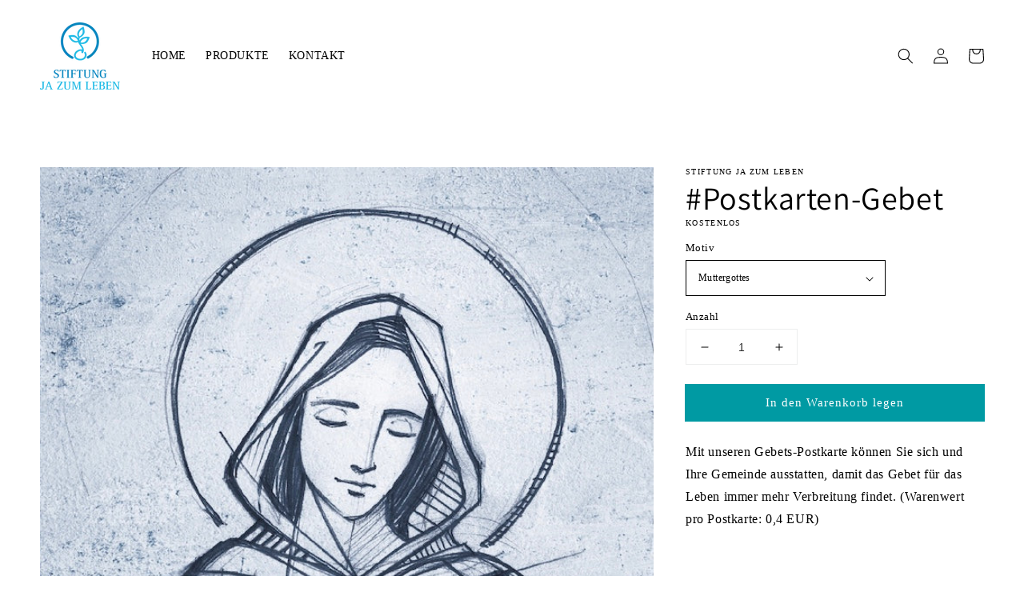

--- FILE ---
content_type: text/html; charset=utf-8
request_url: https://shop.ja-zum-leben.de/products/gebets-postkarten
body_size: 22226
content:
<!doctype html>
<html class="no-js" lang="de">
  <head>
    <meta charset="utf-8">
    <meta http-equiv="X-UA-Compatible" content="IE=edge">
    <meta name="viewport" content="width=device-width,initial-scale=1">
    <meta name="theme-color" content="">
    <link rel="canonical" href="https://shop.ja-zum-leben.de/products/gebets-postkarten">
    <link rel="preconnect" href="https://cdn.shopify.com" crossorigin><link rel="icon" type="image/png" href="//shop.ja-zum-leben.de/cdn/shop/files/logo-stiftung-ja-zum-leben-fav_32x32.png?v=1644477565"><link rel="preconnect" href="https://fonts.shopifycdn.com" crossorigin><title>
      #Postkarten-Gebet
 &ndash; STIFTUNG JA ZUM LEBEN</title>

    
      <meta name="description" content="Mit unseren Gebets-Postkarte können Sie sich und Ihre Gemeinde ausstatten, damit das Gebet für das Leben immer mehr Verbreitung findet. (Warenwert pro Postkarte: 0,4 EUR)">
    

    

<meta property="og:site_name" content="STIFTUNG JA ZUM LEBEN">
<meta property="og:url" content="https://shop.ja-zum-leben.de/products/gebets-postkarten">
<meta property="og:title" content="#Postkarten-Gebet">
<meta property="og:type" content="product">
<meta property="og:description" content="Mit unseren Gebets-Postkarte können Sie sich und Ihre Gemeinde ausstatten, damit das Gebet für das Leben immer mehr Verbreitung findet. (Warenwert pro Postkarte: 0,4 EUR)"><meta property="og:image" content="http://shop.ja-zum-leben.de/cdn/shop/files/DesignohneTitel.png?v=1700558617">
  <meta property="og:image:secure_url" content="https://shop.ja-zum-leben.de/cdn/shop/files/DesignohneTitel.png?v=1700558617">
  <meta property="og:image:width" content="1600">
  <meta property="og:image:height" content="1200"><meta property="og:price:amount" content="0,00">
  <meta property="og:price:currency" content="EUR"><meta name="twitter:card" content="summary_large_image">
<meta name="twitter:title" content="#Postkarten-Gebet">
<meta name="twitter:description" content="Mit unseren Gebets-Postkarte können Sie sich und Ihre Gemeinde ausstatten, damit das Gebet für das Leben immer mehr Verbreitung findet. (Warenwert pro Postkarte: 0,4 EUR)">


    <script src="//shop.ja-zum-leben.de/cdn/shop/t/1/assets/global.js?v=134895141903428787311643008400" defer="defer"></script>
    <script>window.performance && window.performance.mark && window.performance.mark('shopify.content_for_header.start');</script><meta id="shopify-digital-wallet" name="shopify-digital-wallet" content="/62377918719/digital_wallets/dialog">
<link rel="alternate" type="application/json+oembed" href="https://shop.ja-zum-leben.de/products/gebets-postkarten.oembed">
<script async="async" src="/checkouts/internal/preloads.js?locale=de-DE"></script>
<script id="shopify-features" type="application/json">{"accessToken":"b2a59064de73ebf0c5481ae8ad4ee061","betas":["rich-media-storefront-analytics"],"domain":"shop.ja-zum-leben.de","predictiveSearch":true,"shopId":62377918719,"locale":"de"}</script>
<script>var Shopify = Shopify || {};
Shopify.shop = "ja-zum-leben.myshopify.com";
Shopify.locale = "de";
Shopify.currency = {"active":"EUR","rate":"1.0"};
Shopify.country = "DE";
Shopify.theme = {"name":"Dawn","id":130373255423,"schema_name":"Dawn","schema_version":"2.5.0","theme_store_id":887,"role":"main"};
Shopify.theme.handle = "null";
Shopify.theme.style = {"id":null,"handle":null};
Shopify.cdnHost = "shop.ja-zum-leben.de/cdn";
Shopify.routes = Shopify.routes || {};
Shopify.routes.root = "/";</script>
<script type="module">!function(o){(o.Shopify=o.Shopify||{}).modules=!0}(window);</script>
<script>!function(o){function n(){var o=[];function n(){o.push(Array.prototype.slice.apply(arguments))}return n.q=o,n}var t=o.Shopify=o.Shopify||{};t.loadFeatures=n(),t.autoloadFeatures=n()}(window);</script>
<script id="shop-js-analytics" type="application/json">{"pageType":"product"}</script>
<script defer="defer" async type="module" src="//shop.ja-zum-leben.de/cdn/shopifycloud/shop-js/modules/v2/client.init-shop-cart-sync_DIwzDt8_.de.esm.js"></script>
<script defer="defer" async type="module" src="//shop.ja-zum-leben.de/cdn/shopifycloud/shop-js/modules/v2/chunk.common_DK6FaseX.esm.js"></script>
<script defer="defer" async type="module" src="//shop.ja-zum-leben.de/cdn/shopifycloud/shop-js/modules/v2/chunk.modal_DJrdBHKE.esm.js"></script>
<script type="module">
  await import("//shop.ja-zum-leben.de/cdn/shopifycloud/shop-js/modules/v2/client.init-shop-cart-sync_DIwzDt8_.de.esm.js");
await import("//shop.ja-zum-leben.de/cdn/shopifycloud/shop-js/modules/v2/chunk.common_DK6FaseX.esm.js");
await import("//shop.ja-zum-leben.de/cdn/shopifycloud/shop-js/modules/v2/chunk.modal_DJrdBHKE.esm.js");

  window.Shopify.SignInWithShop?.initShopCartSync?.({"fedCMEnabled":true,"windoidEnabled":true});

</script>
<script>(function() {
  var isLoaded = false;
  function asyncLoad() {
    if (isLoaded) return;
    isLoaded = true;
    var urls = ["https:\/\/gdprcdn.b-cdn.net\/js\/gdpr_cookie_consent.min.js?shop=ja-zum-leben.myshopify.com"];
    for (var i = 0; i < urls.length; i++) {
      var s = document.createElement('script');
      s.type = 'text/javascript';
      s.async = true;
      s.src = urls[i];
      var x = document.getElementsByTagName('script')[0];
      x.parentNode.insertBefore(s, x);
    }
  };
  if(window.attachEvent) {
    window.attachEvent('onload', asyncLoad);
  } else {
    window.addEventListener('load', asyncLoad, false);
  }
})();</script>
<script id="__st">var __st={"a":62377918719,"offset":3600,"reqid":"78c56aed-03d6-4fd7-b56e-109ba17f4bb5-1769585894","pageurl":"shop.ja-zum-leben.de\/products\/gebets-postkarten","u":"cd7c3c8a03c0","p":"product","rtyp":"product","rid":8032873971978};</script>
<script>window.ShopifyPaypalV4VisibilityTracking = true;</script>
<script id="captcha-bootstrap">!function(){'use strict';const t='contact',e='account',n='new_comment',o=[[t,t],['blogs',n],['comments',n],[t,'customer']],c=[[e,'customer_login'],[e,'guest_login'],[e,'recover_customer_password'],[e,'create_customer']],r=t=>t.map((([t,e])=>`form[action*='/${t}']:not([data-nocaptcha='true']) input[name='form_type'][value='${e}']`)).join(','),a=t=>()=>t?[...document.querySelectorAll(t)].map((t=>t.form)):[];function s(){const t=[...o],e=r(t);return a(e)}const i='password',u='form_key',d=['recaptcha-v3-token','g-recaptcha-response','h-captcha-response',i],f=()=>{try{return window.sessionStorage}catch{return}},m='__shopify_v',_=t=>t.elements[u];function p(t,e,n=!1){try{const o=window.sessionStorage,c=JSON.parse(o.getItem(e)),{data:r}=function(t){const{data:e,action:n}=t;return t[m]||n?{data:e,action:n}:{data:t,action:n}}(c);for(const[e,n]of Object.entries(r))t.elements[e]&&(t.elements[e].value=n);n&&o.removeItem(e)}catch(o){console.error('form repopulation failed',{error:o})}}const l='form_type',E='cptcha';function T(t){t.dataset[E]=!0}const w=window,h=w.document,L='Shopify',v='ce_forms',y='captcha';let A=!1;((t,e)=>{const n=(g='f06e6c50-85a8-45c8-87d0-21a2b65856fe',I='https://cdn.shopify.com/shopifycloud/storefront-forms-hcaptcha/ce_storefront_forms_captcha_hcaptcha.v1.5.2.iife.js',D={infoText:'Durch hCaptcha geschützt',privacyText:'Datenschutz',termsText:'Allgemeine Geschäftsbedingungen'},(t,e,n)=>{const o=w[L][v],c=o.bindForm;if(c)return c(t,g,e,D).then(n);var r;o.q.push([[t,g,e,D],n]),r=I,A||(h.body.append(Object.assign(h.createElement('script'),{id:'captcha-provider',async:!0,src:r})),A=!0)});var g,I,D;w[L]=w[L]||{},w[L][v]=w[L][v]||{},w[L][v].q=[],w[L][y]=w[L][y]||{},w[L][y].protect=function(t,e){n(t,void 0,e),T(t)},Object.freeze(w[L][y]),function(t,e,n,w,h,L){const[v,y,A,g]=function(t,e,n){const i=e?o:[],u=t?c:[],d=[...i,...u],f=r(d),m=r(i),_=r(d.filter((([t,e])=>n.includes(e))));return[a(f),a(m),a(_),s()]}(w,h,L),I=t=>{const e=t.target;return e instanceof HTMLFormElement?e:e&&e.form},D=t=>v().includes(t);t.addEventListener('submit',(t=>{const e=I(t);if(!e)return;const n=D(e)&&!e.dataset.hcaptchaBound&&!e.dataset.recaptchaBound,o=_(e),c=g().includes(e)&&(!o||!o.value);(n||c)&&t.preventDefault(),c&&!n&&(function(t){try{if(!f())return;!function(t){const e=f();if(!e)return;const n=_(t);if(!n)return;const o=n.value;o&&e.removeItem(o)}(t);const e=Array.from(Array(32),(()=>Math.random().toString(36)[2])).join('');!function(t,e){_(t)||t.append(Object.assign(document.createElement('input'),{type:'hidden',name:u})),t.elements[u].value=e}(t,e),function(t,e){const n=f();if(!n)return;const o=[...t.querySelectorAll(`input[type='${i}']`)].map((({name:t})=>t)),c=[...d,...o],r={};for(const[a,s]of new FormData(t).entries())c.includes(a)||(r[a]=s);n.setItem(e,JSON.stringify({[m]:1,action:t.action,data:r}))}(t,e)}catch(e){console.error('failed to persist form',e)}}(e),e.submit())}));const S=(t,e)=>{t&&!t.dataset[E]&&(n(t,e.some((e=>e===t))),T(t))};for(const o of['focusin','change'])t.addEventListener(o,(t=>{const e=I(t);D(e)&&S(e,y())}));const B=e.get('form_key'),M=e.get(l),P=B&&M;t.addEventListener('DOMContentLoaded',(()=>{const t=y();if(P)for(const e of t)e.elements[l].value===M&&p(e,B);[...new Set([...A(),...v().filter((t=>'true'===t.dataset.shopifyCaptcha))])].forEach((e=>S(e,t)))}))}(h,new URLSearchParams(w.location.search),n,t,e,['guest_login'])})(!0,!0)}();</script>
<script integrity="sha256-4kQ18oKyAcykRKYeNunJcIwy7WH5gtpwJnB7kiuLZ1E=" data-source-attribution="shopify.loadfeatures" defer="defer" src="//shop.ja-zum-leben.de/cdn/shopifycloud/storefront/assets/storefront/load_feature-a0a9edcb.js" crossorigin="anonymous"></script>
<script data-source-attribution="shopify.dynamic_checkout.dynamic.init">var Shopify=Shopify||{};Shopify.PaymentButton=Shopify.PaymentButton||{isStorefrontPortableWallets:!0,init:function(){window.Shopify.PaymentButton.init=function(){};var t=document.createElement("script");t.src="https://shop.ja-zum-leben.de/cdn/shopifycloud/portable-wallets/latest/portable-wallets.de.js",t.type="module",document.head.appendChild(t)}};
</script>
<script data-source-attribution="shopify.dynamic_checkout.buyer_consent">
  function portableWalletsHideBuyerConsent(e){var t=document.getElementById("shopify-buyer-consent"),n=document.getElementById("shopify-subscription-policy-button");t&&n&&(t.classList.add("hidden"),t.setAttribute("aria-hidden","true"),n.removeEventListener("click",e))}function portableWalletsShowBuyerConsent(e){var t=document.getElementById("shopify-buyer-consent"),n=document.getElementById("shopify-subscription-policy-button");t&&n&&(t.classList.remove("hidden"),t.removeAttribute("aria-hidden"),n.addEventListener("click",e))}window.Shopify?.PaymentButton&&(window.Shopify.PaymentButton.hideBuyerConsent=portableWalletsHideBuyerConsent,window.Shopify.PaymentButton.showBuyerConsent=portableWalletsShowBuyerConsent);
</script>
<script data-source-attribution="shopify.dynamic_checkout.cart.bootstrap">document.addEventListener("DOMContentLoaded",(function(){function t(){return document.querySelector("shopify-accelerated-checkout-cart, shopify-accelerated-checkout")}if(t())Shopify.PaymentButton.init();else{new MutationObserver((function(e,n){t()&&(Shopify.PaymentButton.init(),n.disconnect())})).observe(document.body,{childList:!0,subtree:!0})}}));
</script>
<script id="sections-script" data-sections="main-product,product-recommendations,header,footer" defer="defer" src="//shop.ja-zum-leben.de/cdn/shop/t/1/compiled_assets/scripts.js?v=445"></script>
<script>window.performance && window.performance.mark && window.performance.mark('shopify.content_for_header.end');</script>


    <style data-shopify>
      
      
      
      
      @font-face {
  font-family: Assistant;
  font-weight: 400;
  font-style: normal;
  font-display: swap;
  src: url("//shop.ja-zum-leben.de/cdn/fonts/assistant/assistant_n4.9120912a469cad1cc292572851508ca49d12e768.woff2") format("woff2"),
       url("//shop.ja-zum-leben.de/cdn/fonts/assistant/assistant_n4.6e9875ce64e0fefcd3f4446b7ec9036b3ddd2985.woff") format("woff");
}


      :root {
        --font-body-family: "New York", Iowan Old Style, Apple Garamond, Baskerville, Times New Roman, Droid Serif, Times, Source Serif Pro, serif, Apple Color Emoji, Segoe UI Emoji, Segoe UI Symbol;
        --font-body-style: normal;
        --font-body-weight: 400;

        --font-heading-family: Assistant, sans-serif;
        --font-heading-style: normal;
        --font-heading-weight: 400;

        --font-body-scale: 1.0;
        --font-heading-scale: 1.0;

        --color-base-text: 33, 37, 41;
        --color-base-background-1: 255, 255, 255;
        --color-base-background-2: 249, 249, 249;
        --color-base-solid-button-labels: 255, 255, 255;
        --color-base-outline-button-labels: 0, 154, 163;
        --color-base-accent-1: 0, 154, 163;
        --color-base-accent-2: 33, 37, 41;
        --payment-terms-background-color: #FFFFFF;

        --gradient-base-background-1: #FFFFFF;
        --gradient-base-background-2: #f9f9f9;
        --gradient-base-accent-1: #009aa3;
        --gradient-base-accent-2: #212529;

        --page-width: 160rem;
        --page-width-margin: 2rem;
      }

      *,
      *::before,
      *::after {
        box-sizing: inherit;
      }

      html {
        box-sizing: border-box;
        font-size: calc(var(--font-body-scale) * 62.5%);
        height: 100%;
      }

      body {
        display: grid;
        grid-template-rows: auto auto 1fr auto;
        grid-template-columns: 100%;
        min-height: 100%;
        margin: 0;
        font-size: 1.5rem;
        letter-spacing: 0.06rem;
        line-height: calc(1 + 0.8 / var(--font-body-scale));
        font-family: var(--font-body-family);
        font-style: var(--font-body-style);
        font-weight: var(--font-body-weight);
      }

      @media screen and (min-width: 750px) {
        body {
          font-size: 1.6rem;
        }
      }
    </style>

    <link href="//shop.ja-zum-leben.de/cdn/shop/t/1/assets/base.css?v=150368094018753614171647407116" rel="stylesheet" type="text/css" media="all" />
<link rel="preload" as="font" href="//shop.ja-zum-leben.de/cdn/fonts/assistant/assistant_n4.9120912a469cad1cc292572851508ca49d12e768.woff2" type="font/woff2" crossorigin><link rel="stylesheet" href="//shop.ja-zum-leben.de/cdn/shop/t/1/assets/component-predictive-search.css?v=10425135875555615991643008395" media="print" onload="this.media='all'"><script>document.documentElement.className = document.documentElement.className.replace('no-js', 'js');
    if (Shopify.designMode) {
      document.documentElement.classList.add('shopify-design-mode');
    }
    </script>
    
    <script src="https://ajax.googleapis.com/ajax/libs/jquery/3.4.1/jquery.min.js"></script>

  <link href="https://monorail-edge.shopifysvc.com" rel="dns-prefetch">
<script>(function(){if ("sendBeacon" in navigator && "performance" in window) {try {var session_token_from_headers = performance.getEntriesByType('navigation')[0].serverTiming.find(x => x.name == '_s').description;} catch {var session_token_from_headers = undefined;}var session_cookie_matches = document.cookie.match(/_shopify_s=([^;]*)/);var session_token_from_cookie = session_cookie_matches && session_cookie_matches.length === 2 ? session_cookie_matches[1] : "";var session_token = session_token_from_headers || session_token_from_cookie || "";function handle_abandonment_event(e) {var entries = performance.getEntries().filter(function(entry) {return /monorail-edge.shopifysvc.com/.test(entry.name);});if (!window.abandonment_tracked && entries.length === 0) {window.abandonment_tracked = true;var currentMs = Date.now();var navigation_start = performance.timing.navigationStart;var payload = {shop_id: 62377918719,url: window.location.href,navigation_start,duration: currentMs - navigation_start,session_token,page_type: "product"};window.navigator.sendBeacon("https://monorail-edge.shopifysvc.com/v1/produce", JSON.stringify({schema_id: "online_store_buyer_site_abandonment/1.1",payload: payload,metadata: {event_created_at_ms: currentMs,event_sent_at_ms: currentMs}}));}}window.addEventListener('pagehide', handle_abandonment_event);}}());</script>
<script id="web-pixels-manager-setup">(function e(e,d,r,n,o){if(void 0===o&&(o={}),!Boolean(null===(a=null===(i=window.Shopify)||void 0===i?void 0:i.analytics)||void 0===a?void 0:a.replayQueue)){var i,a;window.Shopify=window.Shopify||{};var t=window.Shopify;t.analytics=t.analytics||{};var s=t.analytics;s.replayQueue=[],s.publish=function(e,d,r){return s.replayQueue.push([e,d,r]),!0};try{self.performance.mark("wpm:start")}catch(e){}var l=function(){var e={modern:/Edge?\/(1{2}[4-9]|1[2-9]\d|[2-9]\d{2}|\d{4,})\.\d+(\.\d+|)|Firefox\/(1{2}[4-9]|1[2-9]\d|[2-9]\d{2}|\d{4,})\.\d+(\.\d+|)|Chrom(ium|e)\/(9{2}|\d{3,})\.\d+(\.\d+|)|(Maci|X1{2}).+ Version\/(15\.\d+|(1[6-9]|[2-9]\d|\d{3,})\.\d+)([,.]\d+|)( \(\w+\)|)( Mobile\/\w+|) Safari\/|Chrome.+OPR\/(9{2}|\d{3,})\.\d+\.\d+|(CPU[ +]OS|iPhone[ +]OS|CPU[ +]iPhone|CPU IPhone OS|CPU iPad OS)[ +]+(15[._]\d+|(1[6-9]|[2-9]\d|\d{3,})[._]\d+)([._]\d+|)|Android:?[ /-](13[3-9]|1[4-9]\d|[2-9]\d{2}|\d{4,})(\.\d+|)(\.\d+|)|Android.+Firefox\/(13[5-9]|1[4-9]\d|[2-9]\d{2}|\d{4,})\.\d+(\.\d+|)|Android.+Chrom(ium|e)\/(13[3-9]|1[4-9]\d|[2-9]\d{2}|\d{4,})\.\d+(\.\d+|)|SamsungBrowser\/([2-9]\d|\d{3,})\.\d+/,legacy:/Edge?\/(1[6-9]|[2-9]\d|\d{3,})\.\d+(\.\d+|)|Firefox\/(5[4-9]|[6-9]\d|\d{3,})\.\d+(\.\d+|)|Chrom(ium|e)\/(5[1-9]|[6-9]\d|\d{3,})\.\d+(\.\d+|)([\d.]+$|.*Safari\/(?![\d.]+ Edge\/[\d.]+$))|(Maci|X1{2}).+ Version\/(10\.\d+|(1[1-9]|[2-9]\d|\d{3,})\.\d+)([,.]\d+|)( \(\w+\)|)( Mobile\/\w+|) Safari\/|Chrome.+OPR\/(3[89]|[4-9]\d|\d{3,})\.\d+\.\d+|(CPU[ +]OS|iPhone[ +]OS|CPU[ +]iPhone|CPU IPhone OS|CPU iPad OS)[ +]+(10[._]\d+|(1[1-9]|[2-9]\d|\d{3,})[._]\d+)([._]\d+|)|Android:?[ /-](13[3-9]|1[4-9]\d|[2-9]\d{2}|\d{4,})(\.\d+|)(\.\d+|)|Mobile Safari.+OPR\/([89]\d|\d{3,})\.\d+\.\d+|Android.+Firefox\/(13[5-9]|1[4-9]\d|[2-9]\d{2}|\d{4,})\.\d+(\.\d+|)|Android.+Chrom(ium|e)\/(13[3-9]|1[4-9]\d|[2-9]\d{2}|\d{4,})\.\d+(\.\d+|)|Android.+(UC? ?Browser|UCWEB|U3)[ /]?(15\.([5-9]|\d{2,})|(1[6-9]|[2-9]\d|\d{3,})\.\d+)\.\d+|SamsungBrowser\/(5\.\d+|([6-9]|\d{2,})\.\d+)|Android.+MQ{2}Browser\/(14(\.(9|\d{2,})|)|(1[5-9]|[2-9]\d|\d{3,})(\.\d+|))(\.\d+|)|K[Aa][Ii]OS\/(3\.\d+|([4-9]|\d{2,})\.\d+)(\.\d+|)/},d=e.modern,r=e.legacy,n=navigator.userAgent;return n.match(d)?"modern":n.match(r)?"legacy":"unknown"}(),u="modern"===l?"modern":"legacy",c=(null!=n?n:{modern:"",legacy:""})[u],f=function(e){return[e.baseUrl,"/wpm","/b",e.hashVersion,"modern"===e.buildTarget?"m":"l",".js"].join("")}({baseUrl:d,hashVersion:r,buildTarget:u}),m=function(e){var d=e.version,r=e.bundleTarget,n=e.surface,o=e.pageUrl,i=e.monorailEndpoint;return{emit:function(e){var a=e.status,t=e.errorMsg,s=(new Date).getTime(),l=JSON.stringify({metadata:{event_sent_at_ms:s},events:[{schema_id:"web_pixels_manager_load/3.1",payload:{version:d,bundle_target:r,page_url:o,status:a,surface:n,error_msg:t},metadata:{event_created_at_ms:s}}]});if(!i)return console&&console.warn&&console.warn("[Web Pixels Manager] No Monorail endpoint provided, skipping logging."),!1;try{return self.navigator.sendBeacon.bind(self.navigator)(i,l)}catch(e){}var u=new XMLHttpRequest;try{return u.open("POST",i,!0),u.setRequestHeader("Content-Type","text/plain"),u.send(l),!0}catch(e){return console&&console.warn&&console.warn("[Web Pixels Manager] Got an unhandled error while logging to Monorail."),!1}}}}({version:r,bundleTarget:l,surface:e.surface,pageUrl:self.location.href,monorailEndpoint:e.monorailEndpoint});try{o.browserTarget=l,function(e){var d=e.src,r=e.async,n=void 0===r||r,o=e.onload,i=e.onerror,a=e.sri,t=e.scriptDataAttributes,s=void 0===t?{}:t,l=document.createElement("script"),u=document.querySelector("head"),c=document.querySelector("body");if(l.async=n,l.src=d,a&&(l.integrity=a,l.crossOrigin="anonymous"),s)for(var f in s)if(Object.prototype.hasOwnProperty.call(s,f))try{l.dataset[f]=s[f]}catch(e){}if(o&&l.addEventListener("load",o),i&&l.addEventListener("error",i),u)u.appendChild(l);else{if(!c)throw new Error("Did not find a head or body element to append the script");c.appendChild(l)}}({src:f,async:!0,onload:function(){if(!function(){var e,d;return Boolean(null===(d=null===(e=window.Shopify)||void 0===e?void 0:e.analytics)||void 0===d?void 0:d.initialized)}()){var d=window.webPixelsManager.init(e)||void 0;if(d){var r=window.Shopify.analytics;r.replayQueue.forEach((function(e){var r=e[0],n=e[1],o=e[2];d.publishCustomEvent(r,n,o)})),r.replayQueue=[],r.publish=d.publishCustomEvent,r.visitor=d.visitor,r.initialized=!0}}},onerror:function(){return m.emit({status:"failed",errorMsg:"".concat(f," has failed to load")})},sri:function(e){var d=/^sha384-[A-Za-z0-9+/=]+$/;return"string"==typeof e&&d.test(e)}(c)?c:"",scriptDataAttributes:o}),m.emit({status:"loading"})}catch(e){m.emit({status:"failed",errorMsg:(null==e?void 0:e.message)||"Unknown error"})}}})({shopId: 62377918719,storefrontBaseUrl: "https://shop.ja-zum-leben.de",extensionsBaseUrl: "https://extensions.shopifycdn.com/cdn/shopifycloud/web-pixels-manager",monorailEndpoint: "https://monorail-edge.shopifysvc.com/unstable/produce_batch",surface: "storefront-renderer",enabledBetaFlags: ["2dca8a86"],webPixelsConfigList: [{"id":"shopify-app-pixel","configuration":"{}","eventPayloadVersion":"v1","runtimeContext":"STRICT","scriptVersion":"0450","apiClientId":"shopify-pixel","type":"APP","privacyPurposes":["ANALYTICS","MARKETING"]},{"id":"shopify-custom-pixel","eventPayloadVersion":"v1","runtimeContext":"LAX","scriptVersion":"0450","apiClientId":"shopify-pixel","type":"CUSTOM","privacyPurposes":["ANALYTICS","MARKETING"]}],isMerchantRequest: false,initData: {"shop":{"name":"STIFTUNG JA ZUM LEBEN","paymentSettings":{"currencyCode":"EUR"},"myshopifyDomain":"ja-zum-leben.myshopify.com","countryCode":"DE","storefrontUrl":"https:\/\/shop.ja-zum-leben.de"},"customer":null,"cart":null,"checkout":null,"productVariants":[{"price":{"amount":0.0,"currencyCode":"EUR"},"product":{"title":"#Postkarten-Gebet","vendor":"STIFTUNG JA ZUM LEBEN","id":"8032873971978","untranslatedTitle":"#Postkarten-Gebet","url":"\/products\/gebets-postkarten","type":""},"id":"43884742344970","image":{"src":"\/\/shop.ja-zum-leben.de\/cdn\/shop\/products\/Motiv_Muttergottes.jpg?v=1700558617"},"sku":"","title":"Muttergottes","untranslatedTitle":"Muttergottes"},{"price":{"amount":0.0,"currencyCode":"EUR"},"product":{"title":"#Postkarten-Gebet","vendor":"STIFTUNG JA ZUM LEBEN","id":"8032873971978","untranslatedTitle":"#Postkarten-Gebet","url":"\/products\/gebets-postkarten","type":""},"id":"43884742377738","image":{"src":"\/\/shop.ja-zum-leben.de\/cdn\/shop\/products\/Motiv_Baby.jpg?v=1700558617"},"sku":"","title":"Lächelndes Baby","untranslatedTitle":"Lächelndes Baby"},{"price":{"amount":0.0,"currencyCode":"EUR"},"product":{"title":"#Postkarten-Gebet","vendor":"STIFTUNG JA ZUM LEBEN","id":"8032873971978","untranslatedTitle":"#Postkarten-Gebet","url":"\/products\/gebets-postkarten","type":""},"id":"44901287231754","image":{"src":"\/\/shop.ja-zum-leben.de\/cdn\/shop\/files\/Bildschirmfoto_2024-09-04_um_11.07.40.jpg?v=1725440875"},"sku":"","title":"Gebirge","untranslatedTitle":"Gebirge"}],"purchasingCompany":null},},"https://shop.ja-zum-leben.de/cdn","fcfee988w5aeb613cpc8e4bc33m6693e112",{"modern":"","legacy":""},{"shopId":"62377918719","storefrontBaseUrl":"https:\/\/shop.ja-zum-leben.de","extensionBaseUrl":"https:\/\/extensions.shopifycdn.com\/cdn\/shopifycloud\/web-pixels-manager","surface":"storefront-renderer","enabledBetaFlags":"[\"2dca8a86\"]","isMerchantRequest":"false","hashVersion":"fcfee988w5aeb613cpc8e4bc33m6693e112","publish":"custom","events":"[[\"page_viewed\",{}],[\"product_viewed\",{\"productVariant\":{\"price\":{\"amount\":0.0,\"currencyCode\":\"EUR\"},\"product\":{\"title\":\"#Postkarten-Gebet\",\"vendor\":\"STIFTUNG JA ZUM LEBEN\",\"id\":\"8032873971978\",\"untranslatedTitle\":\"#Postkarten-Gebet\",\"url\":\"\/products\/gebets-postkarten\",\"type\":\"\"},\"id\":\"43884742344970\",\"image\":{\"src\":\"\/\/shop.ja-zum-leben.de\/cdn\/shop\/products\/Motiv_Muttergottes.jpg?v=1700558617\"},\"sku\":\"\",\"title\":\"Muttergottes\",\"untranslatedTitle\":\"Muttergottes\"}}]]"});</script><script>
  window.ShopifyAnalytics = window.ShopifyAnalytics || {};
  window.ShopifyAnalytics.meta = window.ShopifyAnalytics.meta || {};
  window.ShopifyAnalytics.meta.currency = 'EUR';
  var meta = {"product":{"id":8032873971978,"gid":"gid:\/\/shopify\/Product\/8032873971978","vendor":"STIFTUNG JA ZUM LEBEN","type":"","handle":"gebets-postkarten","variants":[{"id":43884742344970,"price":0,"name":"#Postkarten-Gebet - Muttergottes","public_title":"Muttergottes","sku":""},{"id":43884742377738,"price":0,"name":"#Postkarten-Gebet - Lächelndes Baby","public_title":"Lächelndes Baby","sku":""},{"id":44901287231754,"price":0,"name":"#Postkarten-Gebet - Gebirge","public_title":"Gebirge","sku":""}],"remote":false},"page":{"pageType":"product","resourceType":"product","resourceId":8032873971978,"requestId":"78c56aed-03d6-4fd7-b56e-109ba17f4bb5-1769585894"}};
  for (var attr in meta) {
    window.ShopifyAnalytics.meta[attr] = meta[attr];
  }
</script>
<script class="analytics">
  (function () {
    var customDocumentWrite = function(content) {
      var jquery = null;

      if (window.jQuery) {
        jquery = window.jQuery;
      } else if (window.Checkout && window.Checkout.$) {
        jquery = window.Checkout.$;
      }

      if (jquery) {
        jquery('body').append(content);
      }
    };

    var hasLoggedConversion = function(token) {
      if (token) {
        return document.cookie.indexOf('loggedConversion=' + token) !== -1;
      }
      return false;
    }

    var setCookieIfConversion = function(token) {
      if (token) {
        var twoMonthsFromNow = new Date(Date.now());
        twoMonthsFromNow.setMonth(twoMonthsFromNow.getMonth() + 2);

        document.cookie = 'loggedConversion=' + token + '; expires=' + twoMonthsFromNow;
      }
    }

    var trekkie = window.ShopifyAnalytics.lib = window.trekkie = window.trekkie || [];
    if (trekkie.integrations) {
      return;
    }
    trekkie.methods = [
      'identify',
      'page',
      'ready',
      'track',
      'trackForm',
      'trackLink'
    ];
    trekkie.factory = function(method) {
      return function() {
        var args = Array.prototype.slice.call(arguments);
        args.unshift(method);
        trekkie.push(args);
        return trekkie;
      };
    };
    for (var i = 0; i < trekkie.methods.length; i++) {
      var key = trekkie.methods[i];
      trekkie[key] = trekkie.factory(key);
    }
    trekkie.load = function(config) {
      trekkie.config = config || {};
      trekkie.config.initialDocumentCookie = document.cookie;
      var first = document.getElementsByTagName('script')[0];
      var script = document.createElement('script');
      script.type = 'text/javascript';
      script.onerror = function(e) {
        var scriptFallback = document.createElement('script');
        scriptFallback.type = 'text/javascript';
        scriptFallback.onerror = function(error) {
                var Monorail = {
      produce: function produce(monorailDomain, schemaId, payload) {
        var currentMs = new Date().getTime();
        var event = {
          schema_id: schemaId,
          payload: payload,
          metadata: {
            event_created_at_ms: currentMs,
            event_sent_at_ms: currentMs
          }
        };
        return Monorail.sendRequest("https://" + monorailDomain + "/v1/produce", JSON.stringify(event));
      },
      sendRequest: function sendRequest(endpointUrl, payload) {
        // Try the sendBeacon API
        if (window && window.navigator && typeof window.navigator.sendBeacon === 'function' && typeof window.Blob === 'function' && !Monorail.isIos12()) {
          var blobData = new window.Blob([payload], {
            type: 'text/plain'
          });

          if (window.navigator.sendBeacon(endpointUrl, blobData)) {
            return true;
          } // sendBeacon was not successful

        } // XHR beacon

        var xhr = new XMLHttpRequest();

        try {
          xhr.open('POST', endpointUrl);
          xhr.setRequestHeader('Content-Type', 'text/plain');
          xhr.send(payload);
        } catch (e) {
          console.log(e);
        }

        return false;
      },
      isIos12: function isIos12() {
        return window.navigator.userAgent.lastIndexOf('iPhone; CPU iPhone OS 12_') !== -1 || window.navigator.userAgent.lastIndexOf('iPad; CPU OS 12_') !== -1;
      }
    };
    Monorail.produce('monorail-edge.shopifysvc.com',
      'trekkie_storefront_load_errors/1.1',
      {shop_id: 62377918719,
      theme_id: 130373255423,
      app_name: "storefront",
      context_url: window.location.href,
      source_url: "//shop.ja-zum-leben.de/cdn/s/trekkie.storefront.a804e9514e4efded663580eddd6991fcc12b5451.min.js"});

        };
        scriptFallback.async = true;
        scriptFallback.src = '//shop.ja-zum-leben.de/cdn/s/trekkie.storefront.a804e9514e4efded663580eddd6991fcc12b5451.min.js';
        first.parentNode.insertBefore(scriptFallback, first);
      };
      script.async = true;
      script.src = '//shop.ja-zum-leben.de/cdn/s/trekkie.storefront.a804e9514e4efded663580eddd6991fcc12b5451.min.js';
      first.parentNode.insertBefore(script, first);
    };
    trekkie.load(
      {"Trekkie":{"appName":"storefront","development":false,"defaultAttributes":{"shopId":62377918719,"isMerchantRequest":null,"themeId":130373255423,"themeCityHash":"4182509830748749011","contentLanguage":"de","currency":"EUR","eventMetadataId":"9d5f4e83-f3a1-4dbb-b0d3-87ebdbb8dba6"},"isServerSideCookieWritingEnabled":true,"monorailRegion":"shop_domain","enabledBetaFlags":["65f19447","b5387b81"]},"Session Attribution":{},"S2S":{"facebookCapiEnabled":false,"source":"trekkie-storefront-renderer","apiClientId":580111}}
    );

    var loaded = false;
    trekkie.ready(function() {
      if (loaded) return;
      loaded = true;

      window.ShopifyAnalytics.lib = window.trekkie;

      var originalDocumentWrite = document.write;
      document.write = customDocumentWrite;
      try { window.ShopifyAnalytics.merchantGoogleAnalytics.call(this); } catch(error) {};
      document.write = originalDocumentWrite;

      window.ShopifyAnalytics.lib.page(null,{"pageType":"product","resourceType":"product","resourceId":8032873971978,"requestId":"78c56aed-03d6-4fd7-b56e-109ba17f4bb5-1769585894","shopifyEmitted":true});

      var match = window.location.pathname.match(/checkouts\/(.+)\/(thank_you|post_purchase)/)
      var token = match? match[1]: undefined;
      if (!hasLoggedConversion(token)) {
        setCookieIfConversion(token);
        window.ShopifyAnalytics.lib.track("Viewed Product",{"currency":"EUR","variantId":43884742344970,"productId":8032873971978,"productGid":"gid:\/\/shopify\/Product\/8032873971978","name":"#Postkarten-Gebet - Muttergottes","price":"0.00","sku":"","brand":"STIFTUNG JA ZUM LEBEN","variant":"Muttergottes","category":"","nonInteraction":true,"remote":false},undefined,undefined,{"shopifyEmitted":true});
      window.ShopifyAnalytics.lib.track("monorail:\/\/trekkie_storefront_viewed_product\/1.1",{"currency":"EUR","variantId":43884742344970,"productId":8032873971978,"productGid":"gid:\/\/shopify\/Product\/8032873971978","name":"#Postkarten-Gebet - Muttergottes","price":"0.00","sku":"","brand":"STIFTUNG JA ZUM LEBEN","variant":"Muttergottes","category":"","nonInteraction":true,"remote":false,"referer":"https:\/\/shop.ja-zum-leben.de\/products\/gebets-postkarten"});
      }
    });


        var eventsListenerScript = document.createElement('script');
        eventsListenerScript.async = true;
        eventsListenerScript.src = "//shop.ja-zum-leben.de/cdn/shopifycloud/storefront/assets/shop_events_listener-3da45d37.js";
        document.getElementsByTagName('head')[0].appendChild(eventsListenerScript);

})();</script>
<script
  defer
  src="https://shop.ja-zum-leben.de/cdn/shopifycloud/perf-kit/shopify-perf-kit-3.1.0.min.js"
  data-application="storefront-renderer"
  data-shop-id="62377918719"
  data-render-region="gcp-us-east1"
  data-page-type="product"
  data-theme-instance-id="130373255423"
  data-theme-name="Dawn"
  data-theme-version="2.5.0"
  data-monorail-region="shop_domain"
  data-resource-timing-sampling-rate="10"
  data-shs="true"
  data-shs-beacon="true"
  data-shs-export-with-fetch="true"
  data-shs-logs-sample-rate="1"
  data-shs-beacon-endpoint="https://shop.ja-zum-leben.de/api/collect"
></script>
</head>

  <body class="gradient">
    <a class="skip-to-content-link button visually-hidden" href="#MainContent">
      Direkt zum Inhalt
    </a>

    <div id="shopify-section-announcement-bar" class="shopify-section">
</div>
    <div id="shopify-section-header" class="shopify-section"><link rel="stylesheet" href="//shop.ja-zum-leben.de/cdn/shop/t/1/assets/component-list-menu.css?v=161614383810958508431643008405" media="print" onload="this.media='all'">
<link rel="stylesheet" href="//shop.ja-zum-leben.de/cdn/shop/t/1/assets/component-search.css?v=128662198121899399791643008389" media="print" onload="this.media='all'">
<link rel="stylesheet" href="//shop.ja-zum-leben.de/cdn/shop/t/1/assets/component-menu-drawer.css?v=25441607779389632351643008392" media="print" onload="this.media='all'">
<link rel="stylesheet" href="//shop.ja-zum-leben.de/cdn/shop/t/1/assets/component-cart-notification.css?v=136062661620031194731644996295" media="print" onload="this.media='all'">
<link rel="stylesheet" href="//shop.ja-zum-leben.de/cdn/shop/t/1/assets/component-cart-items.css?v=157471800145148034221643008417" media="print" onload="this.media='all'"><link rel="stylesheet" href="//shop.ja-zum-leben.de/cdn/shop/t/1/assets/component-price.css?v=5328827735059554991643008392" media="print" onload="this.media='all'">
  <link rel="stylesheet" href="//shop.ja-zum-leben.de/cdn/shop/t/1/assets/component-loading-overlay.css?v=167310470843593579841643008421" media="print" onload="this.media='all'"><noscript><link href="//shop.ja-zum-leben.de/cdn/shop/t/1/assets/component-list-menu.css?v=161614383810958508431643008405" rel="stylesheet" type="text/css" media="all" /></noscript>
<noscript><link href="//shop.ja-zum-leben.de/cdn/shop/t/1/assets/component-search.css?v=128662198121899399791643008389" rel="stylesheet" type="text/css" media="all" /></noscript>
<noscript><link href="//shop.ja-zum-leben.de/cdn/shop/t/1/assets/component-menu-drawer.css?v=25441607779389632351643008392" rel="stylesheet" type="text/css" media="all" /></noscript>
<noscript><link href="//shop.ja-zum-leben.de/cdn/shop/t/1/assets/component-cart-notification.css?v=136062661620031194731644996295" rel="stylesheet" type="text/css" media="all" /></noscript>
<noscript><link href="//shop.ja-zum-leben.de/cdn/shop/t/1/assets/component-cart-items.css?v=157471800145148034221643008417" rel="stylesheet" type="text/css" media="all" /></noscript>

<style>
  header-drawer {
    justify-self: start;
    margin-left: -1.2rem;
  }

  @media screen and (min-width: 990px) {
    header-drawer {
      display: none;
    }
  }

  .menu-drawer-container {
    display: flex;
  }

  .list-menu {
    list-style: none;
    padding: 0;
    margin: 0;
  }

  .list-menu--inline {
    display: inline-flex;
    flex-wrap: wrap;
  }

  summary.list-menu__item {
    padding-right: 2.7rem;
  }

  .list-menu__item {
    display: flex;
    align-items: center;
    line-height: calc(1 + 0.3 / var(--font-body-scale));
  }

  .list-menu__item--link {
    text-decoration: none;
    padding-bottom: 1rem;
    padding-top: 1rem;
    line-height: calc(1 + 0.8 / var(--font-body-scale));
  }

  @media screen and (min-width: 750px) {
    .list-menu__item--link {
      padding-bottom: 0.5rem;
      padding-top: 0.5rem;
    }
  }
</style>

<script src="//shop.ja-zum-leben.de/cdn/shop/t/1/assets/details-disclosure.js?v=118626640824924522881643008414" defer="defer"></script>
<script src="//shop.ja-zum-leben.de/cdn/shop/t/1/assets/details-modal.js?v=4511761896672669691643008413" defer="defer"></script>
<script src="//shop.ja-zum-leben.de/cdn/shop/t/1/assets/cart-notification.js?v=116316680349018239771644399292" defer="defer"></script>

<svg xmlns="http://www.w3.org/2000/svg" class="hidden">
  <symbol id="icon-search" viewbox="0 0 18 19" fill="none">
    <path fill-rule="evenodd" clip-rule="evenodd" d="M11.03 11.68A5.784 5.784 0 112.85 3.5a5.784 5.784 0 018.18 8.18zm.26 1.12a6.78 6.78 0 11.72-.7l5.4 5.4a.5.5 0 11-.71.7l-5.41-5.4z" fill="currentColor"/>
  </symbol>

  <symbol id="icon-close" class="icon icon-close" fill="none" viewBox="0 0 18 17">
    <path d="M.865 15.978a.5.5 0 00.707.707l7.433-7.431 7.579 7.282a.501.501 0 00.846-.37.5.5 0 00-.153-.351L9.712 8.546l7.417-7.416a.5.5 0 10-.707-.708L8.991 7.853 1.413.573a.5.5 0 10-.693.72l7.563 7.268-7.418 7.417z" fill="currentColor">
  </symbol>
</svg>
<sticky-header class="header-wrapper color-background-1 gradient header-wrapper--border-bottom">
  <header class="header header--middle-left page-width header--has-menu"><header-drawer data-breakpoint="tablet">
        <details id="Details-menu-drawer-container" class="menu-drawer-container">
          <summary class="header__icon header__icon--menu header__icon--summary link focus-inset" aria-label="Menü">
            <span>
              <svg xmlns="http://www.w3.org/2000/svg" aria-hidden="true" focusable="false" role="presentation" class="icon icon-hamburger" fill="none" viewBox="0 0 18 16">
  <path d="M1 .5a.5.5 0 100 1h15.71a.5.5 0 000-1H1zM.5 8a.5.5 0 01.5-.5h15.71a.5.5 0 010 1H1A.5.5 0 01.5 8zm0 7a.5.5 0 01.5-.5h15.71a.5.5 0 010 1H1a.5.5 0 01-.5-.5z" fill="currentColor">
</svg>

              <svg xmlns="http://www.w3.org/2000/svg" aria-hidden="true" focusable="false" role="presentation" class="icon icon-close" fill="none" viewBox="0 0 18 17">
  <path d="M.865 15.978a.5.5 0 00.707.707l7.433-7.431 7.579 7.282a.501.501 0 00.846-.37.5.5 0 00-.153-.351L9.712 8.546l7.417-7.416a.5.5 0 10-.707-.708L8.991 7.853 1.413.573a.5.5 0 10-.693.72l7.563 7.268-7.418 7.417z" fill="currentColor">
</svg>

            </span>
          </summary>
          <div id="menu-drawer" class="menu-drawer motion-reduce" tabindex="-1">
            <div class="menu-drawer__inner-container">
              <div class="menu-drawer__navigation-container">
                <nav class="menu-drawer__navigation">
                  <ul class="menu-drawer__menu list-menu" role="list"><li><a href="https://ja-zum-leben.de/" class="menu-drawer__menu-item list-menu__item link link--text focus-inset">
                            HOME
                          </a></li><li><a href="/collections/all" class="menu-drawer__menu-item list-menu__item link link--text focus-inset">
                            PRODUKTE
                          </a></li><li><a href="https://ja-zum-leben.de/kontakt/" class="menu-drawer__menu-item list-menu__item link link--text focus-inset">
                            KONTAKT
                          </a></li></ul>
                </nav>
                <div class="menu-drawer__utility-links"><a href="/account/login" class="menu-drawer__account link focus-inset h5">
                      <svg xmlns="http://www.w3.org/2000/svg" aria-hidden="true" focusable="false" role="presentation" class="icon icon-account" fill="none" viewBox="0 0 18 19">
  <path fill-rule="evenodd" clip-rule="evenodd" d="M6 4.5a3 3 0 116 0 3 3 0 01-6 0zm3-4a4 4 0 100 8 4 4 0 000-8zm5.58 12.15c1.12.82 1.83 2.24 1.91 4.85H1.51c.08-2.6.79-4.03 1.9-4.85C4.66 11.75 6.5 11.5 9 11.5s4.35.26 5.58 1.15zM9 10.5c-2.5 0-4.65.24-6.17 1.35C1.27 12.98.5 14.93.5 18v.5h17V18c0-3.07-.77-5.02-2.33-6.15-1.52-1.1-3.67-1.35-6.17-1.35z" fill="currentColor">
</svg>

Einloggen</a><ul class="list list-social list-unstyled" role="list"><li class="list-social__item">
                        <a href="https://facebook.com/Schwangerenhilfe/" class="list-social__link link"><svg aria-hidden="true" focusable="false" role="presentation" class="icon icon-facebook" viewBox="0 0 18 18">
  <path fill="currentColor" d="M16.42.61c.27 0 .5.1.69.28.19.2.28.42.28.7v15.44c0 .27-.1.5-.28.69a.94.94 0 01-.7.28h-4.39v-6.7h2.25l.31-2.65h-2.56v-1.7c0-.4.1-.72.28-.93.18-.2.5-.32 1-.32h1.37V3.35c-.6-.06-1.27-.1-2.01-.1-1.01 0-1.83.3-2.45.9-.62.6-.93 1.44-.93 2.53v1.97H7.04v2.65h2.24V18H.98c-.28 0-.5-.1-.7-.28a.94.94 0 01-.28-.7V1.59c0-.27.1-.5.28-.69a.94.94 0 01.7-.28h15.44z">
</svg>
<span class="visually-hidden">Facebook</span>
                        </a>
                      </li><li class="list-social__item">
                        <a href="https://instagram.com/schwangerenhilfe/" class="list-social__link link"><svg aria-hidden="true" focusable="false" role="presentation" class="icon icon-instagram" viewBox="0 0 18 18">
  <path fill="currentColor" d="M8.77 1.58c2.34 0 2.62.01 3.54.05.86.04 1.32.18 1.63.3.41.17.7.35 1.01.66.3.3.5.6.65 1 .12.32.27.78.3 1.64.05.92.06 1.2.06 3.54s-.01 2.62-.05 3.54a4.79 4.79 0 01-.3 1.63c-.17.41-.35.7-.66 1.01-.3.3-.6.5-1.01.66-.31.12-.77.26-1.63.3-.92.04-1.2.05-3.54.05s-2.62 0-3.55-.05a4.79 4.79 0 01-1.62-.3c-.42-.16-.7-.35-1.01-.66-.31-.3-.5-.6-.66-1a4.87 4.87 0 01-.3-1.64c-.04-.92-.05-1.2-.05-3.54s0-2.62.05-3.54c.04-.86.18-1.32.3-1.63.16-.41.35-.7.66-1.01.3-.3.6-.5 1-.65.32-.12.78-.27 1.63-.3.93-.05 1.2-.06 3.55-.06zm0-1.58C6.39 0 6.09.01 5.15.05c-.93.04-1.57.2-2.13.4-.57.23-1.06.54-1.55 1.02C1 1.96.7 2.45.46 3.02c-.22.56-.37 1.2-.4 2.13C0 6.1 0 6.4 0 8.77s.01 2.68.05 3.61c.04.94.2 1.57.4 2.13.23.58.54 1.07 1.02 1.56.49.48.98.78 1.55 1.01.56.22 1.2.37 2.13.4.94.05 1.24.06 3.62.06 2.39 0 2.68-.01 3.62-.05.93-.04 1.57-.2 2.13-.41a4.27 4.27 0 001.55-1.01c.49-.49.79-.98 1.01-1.56.22-.55.37-1.19.41-2.13.04-.93.05-1.23.05-3.61 0-2.39 0-2.68-.05-3.62a6.47 6.47 0 00-.4-2.13 4.27 4.27 0 00-1.02-1.55A4.35 4.35 0 0014.52.46a6.43 6.43 0 00-2.13-.41A69 69 0 008.77 0z"/>
  <path fill="currentColor" d="M8.8 4a4.5 4.5 0 100 9 4.5 4.5 0 000-9zm0 7.43a2.92 2.92 0 110-5.85 2.92 2.92 0 010 5.85zM13.43 5a1.05 1.05 0 100-2.1 1.05 1.05 0 000 2.1z">
</svg>
<span class="visually-hidden">Instagram</span>
                        </a>
                      </li></ul>
                </div>
              </div>
            </div>
          </div>
        </details>
      </header-drawer><a href="/" class="header__heading-link link link--text focus-inset"><img srcset="//shop.ja-zum-leben.de/cdn/shop/files/logo-stiftung-ja-zum-leben-4c_100x.png?v=1643008518 1x, //shop.ja-zum-leben.de/cdn/shop/files/logo-stiftung-ja-zum-leben-4c_100x@2x.png?v=1643008518 2x"
              src="//shop.ja-zum-leben.de/cdn/shop/files/logo-stiftung-ja-zum-leben-4c_100x.png?v=1643008518"
              loading="lazy"
              class="header__heading-logo"
              width="1711"
              height="1433"
              alt="STIFTUNG JA ZUM LEBEN"
            ></a><nav class="header__inline-menu">
        <ul class="list-menu list-menu--inline" role="list"><li><a href="https://ja-zum-leben.de/" class="header__menu-item header__menu-item list-menu__item link link--text focus-inset">
                  <span>HOME</span>
                </a></li><li><a href="/collections/all" class="header__menu-item header__menu-item list-menu__item link link--text focus-inset">
                  <span>PRODUKTE</span>
                </a></li><li><a href="https://ja-zum-leben.de/kontakt/" class="header__menu-item header__menu-item list-menu__item link link--text focus-inset">
                  <span>KONTAKT</span>
                </a></li></ul>
      </nav><div class="header__icons">
      <details-modal class="header__search">
        <details>
          <summary class="header__icon header__icon--search header__icon--summary link focus-inset modal__toggle" aria-haspopup="dialog" aria-label="Suchen">
            <span>
              <svg class="modal__toggle-open icon icon-search" aria-hidden="true" focusable="false" role="presentation">
                <use href="#icon-search">
              </svg>
              <svg class="modal__toggle-close icon icon-close" aria-hidden="true" focusable="false" role="presentation">
                <use href="#icon-close">
              </svg>
            </span>
          </summary>
          <div class="search-modal modal__content" role="dialog" aria-modal="true" aria-label="Suchen">
            <div class="modal-overlay"></div>
            <div class="search-modal__content" tabindex="-1"><predictive-search class="search-modal__form" data-loading-text="Wird geladen ..."><form action="/search" method="get" role="search" class="search search-modal__form">
                  <div class="field">
                    <input class="search__input field__input"
                      id="Search-In-Modal"
                      type="search"
                      name="q"
                      value=""
                      placeholder="Suchen"role="combobox"
                        aria-expanded="false"
                        aria-owns="predictive-search-results-list"
                        aria-controls="predictive-search-results-list"
                        aria-haspopup="listbox"
                        aria-autocomplete="list"
                        autocorrect="off"
                        autocomplete="off"
                        autocapitalize="off"
                        spellcheck="false">
                    <label class="field__label" for="Search-In-Modal">Suchen</label>
                    <input type="hidden" name="options[prefix]" value="last">
                    <button class="search__button field__button" aria-label="Suchen">
                      <svg class="icon icon-search" aria-hidden="true" focusable="false" role="presentation">
                        <use href="#icon-search">
                      </svg>
                    </button>
                  </div><div class="predictive-search predictive-search--header" tabindex="-1" data-predictive-search>
                      <div class="predictive-search__loading-state">
                        <svg aria-hidden="true" focusable="false" role="presentation" class="spinner" viewBox="0 0 66 66" xmlns="http://www.w3.org/2000/svg">
                          <circle class="path" fill="none" stroke-width="6" cx="33" cy="33" r="30"></circle>
                        </svg>
                      </div>
                    </div>

                    <span class="predictive-search-status visually-hidden" role="status" aria-hidden="true"></span></form></predictive-search><button type="button" class="search-modal__close-button modal__close-button link link--text focus-inset" aria-label="Schließen">
                <svg class="icon icon-close" aria-hidden="true" focusable="false" role="presentation">
                  <use href="#icon-close">
                </svg>
              </button>
            </div>
          </div>
        </details>
      </details-modal><a href="/account/login" class="header__icon header__icon--account link focus-inset small-hide">
          <svg xmlns="http://www.w3.org/2000/svg" aria-hidden="true" focusable="false" role="presentation" class="icon icon-account" fill="none" viewBox="0 0 18 19">
  <path fill-rule="evenodd" clip-rule="evenodd" d="M6 4.5a3 3 0 116 0 3 3 0 01-6 0zm3-4a4 4 0 100 8 4 4 0 000-8zm5.58 12.15c1.12.82 1.83 2.24 1.91 4.85H1.51c.08-2.6.79-4.03 1.9-4.85C4.66 11.75 6.5 11.5 9 11.5s4.35.26 5.58 1.15zM9 10.5c-2.5 0-4.65.24-6.17 1.35C1.27 12.98.5 14.93.5 18v.5h17V18c0-3.07-.77-5.02-2.33-6.15-1.52-1.1-3.67-1.35-6.17-1.35z" fill="currentColor">
</svg>

          <span class="visually-hidden">Einloggen</span>
        </a><a href="/cart" class="header__icon header__icon--cart link focus-inset" id="cart-icon-bubble"><svg class="icon icon-cart-empty" aria-hidden="true" focusable="false" role="presentation" xmlns="http://www.w3.org/2000/svg" viewBox="0 0 40 40" fill="none">
  <path d="m15.75 11.8h-3.16l-.77 11.6a5 5 0 0 0 4.99 5.34h7.38a5 5 0 0 0 4.99-5.33l-.78-11.61zm0 1h-2.22l-.71 10.67a4 4 0 0 0 3.99 4.27h7.38a4 4 0 0 0 4-4.27l-.72-10.67h-2.22v.63a4.75 4.75 0 1 1 -9.5 0zm8.5 0h-7.5v.63a3.75 3.75 0 1 0 7.5 0z" fill="currentColor" fill-rule="evenodd"/>
</svg>
<span class="visually-hidden">Warenkorb</span></a>
    </div>
  </header>
</sticky-header>

<cart-notification>
  <div class="cart-notification-wrapper page-width color-background-1">
    <div id="cart-notification" class="cart-notification focus-inset" aria-modal="true" aria-label="Artikel wurde in den Warenkorb gelegt" role="dialog" tabindex="-1">
      <div class="cart-notification__header">
        <h2 class="cart-notification__heading caption-large text-body"><svg class="icon icon-checkmark color-foreground-text" aria-hidden="true" focusable="false" xmlns="http://www.w3.org/2000/svg" viewBox="0 0 12 9" fill="none">
  <path fill-rule="evenodd" clip-rule="evenodd" d="M11.35.643a.5.5 0 01.006.707l-6.77 6.886a.5.5 0 01-.719-.006L.638 4.845a.5.5 0 11.724-.69l2.872 3.011 6.41-6.517a.5.5 0 01.707-.006h-.001z" fill="currentColor"/>
</svg>
Artikel wurde in den Warenkorb gelegt</h2>
        <button type="button" class="cart-notification__close modal__close-button link link--text focus-inset" aria-label="Schließen">
          <svg class="icon icon-close" aria-hidden="true" focusable="false"><use href="#icon-close"></svg>
        </button>
      </div>
      <div id="cart-notification-product" class="cart-notification-product"></div>
   		<div class="cart-notification__links">
        <a href="/cart" id="cart-notification-button" class="button button--secondary button--full-width"></a>
        <!-- <form action="/cart" method="post" id="cart-notification-form">
          <button class="button button--primary button--full-width" name="checkout">Bestellvorgang fortsetzen</button>
        </form>
        <button type="button" class="link button-label">Weitere Artikel hinzufügen</button> -->
      </div>
    </div>
  </div>
</cart-notification>
<style data-shopify>
  .cart-notification {
     display: none;
  }
</style>


<script type="application/ld+json">
  {
    "@context": "http://schema.org",
    "@type": "Organization",
    "name": "STIFTUNG JA ZUM LEBEN",
    
      
      "logo": "https:\/\/shop.ja-zum-leben.de\/cdn\/shop\/files\/logo-stiftung-ja-zum-leben-4c_1711x.png?v=1643008518",
    
    "sameAs": [
      "",
      "https:\/\/facebook.com\/Schwangerenhilfe\/",
      "",
      "https:\/\/instagram.com\/schwangerenhilfe\/",
      "",
      "",
      "",
      "",
      ""
    ],
    "url": "https:\/\/shop.ja-zum-leben.de"
  }
</script>
</div>
    <main id="MainContent" class="content-for-layout focus-none" role="main" tabindex="-1">
      <section id="shopify-section-template--15611191755007__main" class="shopify-section product-section spaced-section">
<link href="//shop.ja-zum-leben.de/cdn/shop/t/1/assets/section-main-product.css?v=51650848597963430781643008385" rel="stylesheet" type="text/css" media="all" />
<link href="//shop.ja-zum-leben.de/cdn/shop/t/1/assets/component-accordion.css?v=149984475906394884081643008386" rel="stylesheet" type="text/css" media="all" />
<link href="//shop.ja-zum-leben.de/cdn/shop/t/1/assets/component-price.css?v=5328827735059554991643008392" rel="stylesheet" type="text/css" media="all" />
<link href="//shop.ja-zum-leben.de/cdn/shop/t/1/assets/component-rte.css?v=84043763465619332371643008416" rel="stylesheet" type="text/css" media="all" />
<link href="//shop.ja-zum-leben.de/cdn/shop/t/1/assets/component-slider.css?v=164911113917242421521643008393" rel="stylesheet" type="text/css" media="all" />
<link href="//shop.ja-zum-leben.de/cdn/shop/t/1/assets/component-rating.css?v=24573085263941240431643008411" rel="stylesheet" type="text/css" media="all" />
<link href="//shop.ja-zum-leben.de/cdn/shop/t/1/assets/component-loading-overlay.css?v=167310470843593579841643008421" rel="stylesheet" type="text/css" media="all" />

<link rel="stylesheet" href="//shop.ja-zum-leben.de/cdn/shop/t/1/assets/component-deferred-media.css?v=171180198959671422251643008410" media="print" onload="this.media='all'">

<script src="//shop.ja-zum-leben.de/cdn/shop/t/1/assets/product-form.js?v=143352981232552708311643458528" defer="defer"></script><section class="page-width">
  <div class="product product--large product--thumbnail grid grid--1-col grid--2-col-tablet">
    <div class="grid__item product__media-wrapper">
      <media-gallery id="MediaGallery-template--15611191755007__main" role="region" class="product__media-gallery" aria-label="Galerie-Viewer" data-desktop-layout="thumbnail">
        <div id="GalleryStatus-template--15611191755007__main" class="visually-hidden" role="status"></div>
        <slider-component id="GalleryViewer-template--15611191755007__main" class="slider-mobile-gutter">
          <a class="skip-to-content-link button visually-hidden" href="#ProductInfo-template--15611191755007__main">
            Zu Produktinformationen springen
          </a>
          <ul id="Slider-Gallery-template--15611191755007__main" class="product__media-list grid grid--peek list-unstyled slider slider--mobile" role="list"><li id="Slide-template--15611191755007__main-34362541506826" class="product__media-item grid__item slider__slide is-active product__media-item--variant" data-media-id="template--15611191755007__main-34362541506826">

<noscript><div class="product__media media" style="padding-top: 140.0%;">
      <img
        srcset="//shop.ja-zum-leben.de/cdn/shop/products/Motiv_Muttergottes_493x.jpg?v=1700558617 493w,
          //shop.ja-zum-leben.de/cdn/shop/products/Motiv_Muttergottes_600x.jpg?v=1700558617 600w,
          
          
          
          
          
          
          
          
          
          //shop.ja-zum-leben.de/cdn/shop/products/Motiv_Muttergottes.jpg?v=1700558617 700w"
        src="//shop.ja-zum-leben.de/cdn/shop/products/Motiv_Muttergottes_1946x.jpg?v=1700558617"
        sizes="(min-width: 1600px) 975px, (min-width: 990px) calc(65.0vw - 10rem), (min-width: 750px) calc((100vw - 11.5rem) / 2), calc(100vw - 4rem)"
        loading="lazy"
        width="973"
        height="1363"
        alt=""
      >
    </div></noscript>

<modal-opener class="product__modal-opener product__modal-opener--image no-js-hidden" data-modal="#ProductModal-template--15611191755007__main">
  <span class="product__media-icon motion-reduce" aria-hidden="true"><svg aria-hidden="true" focusable="false" role="presentation" class="icon icon-plus" width="19" height="19" viewBox="0 0 19 19" fill="none" xmlns="http://www.w3.org/2000/svg">
  <path fill-rule="evenodd" clip-rule="evenodd" d="M4.66724 7.93978C4.66655 7.66364 4.88984 7.43922 5.16598 7.43853L10.6996 7.42464C10.9758 7.42395 11.2002 7.64724 11.2009 7.92339C11.2016 8.19953 10.9783 8.42395 10.7021 8.42464L5.16849 8.43852C4.89235 8.43922 4.66793 8.21592 4.66724 7.93978Z" fill="currentColor"/>
  <path fill-rule="evenodd" clip-rule="evenodd" d="M7.92576 4.66463C8.2019 4.66394 8.42632 4.88723 8.42702 5.16337L8.4409 10.697C8.44159 10.9732 8.2183 11.1976 7.94215 11.1983C7.66601 11.199 7.44159 10.9757 7.4409 10.6995L7.42702 5.16588C7.42633 4.88974 7.64962 4.66532 7.92576 4.66463Z" fill="currentColor"/>
  <path fill-rule="evenodd" clip-rule="evenodd" d="M12.8324 3.03011C10.1255 0.323296 5.73693 0.323296 3.03011 3.03011C0.323296 5.73693 0.323296 10.1256 3.03011 12.8324C5.73693 15.5392 10.1255 15.5392 12.8324 12.8324C15.5392 10.1256 15.5392 5.73693 12.8324 3.03011ZM2.32301 2.32301C5.42035 -0.774336 10.4421 -0.774336 13.5395 2.32301C16.6101 5.39361 16.6366 10.3556 13.619 13.4588L18.2473 18.0871C18.4426 18.2824 18.4426 18.599 18.2473 18.7943C18.0521 18.9895 17.7355 18.9895 17.5402 18.7943L12.8778 14.1318C9.76383 16.6223 5.20839 16.4249 2.32301 13.5395C-0.774335 10.4421 -0.774335 5.42035 2.32301 2.32301Z" fill="currentColor"/>
</svg>
</span>

  <div class="product__media media media--transparent" style="padding-top: 140.0%;">
    <img
      srcset="//shop.ja-zum-leben.de/cdn/shop/products/Motiv_Muttergottes_493x.jpg?v=1700558617 493w,
        //shop.ja-zum-leben.de/cdn/shop/products/Motiv_Muttergottes_600x.jpg?v=1700558617 600w,
        
        
        
        
        
        
        
        
        
        //shop.ja-zum-leben.de/cdn/shop/products/Motiv_Muttergottes.jpg?v=1700558617 700w"
      src="//shop.ja-zum-leben.de/cdn/shop/products/Motiv_Muttergottes_1946x.jpg?v=1700558617"
      sizes="(min-width: 1600px) 975px, (min-width: 990px) calc(65.0vw - 10rem), (min-width: 750px) calc((100vw - 11.5rem) / 2), calc(100vw - 4rem)"
      loading="lazy"
      width="973"
      height="1363"
      alt=""
    >
  </div>
  <button class="product__media-toggle" type="button" aria-haspopup="dialog" data-media-id="34362541506826">
    <span class="visually-hidden">
      Medien 1 in Modal öffnen
    </span>
  </button>
</modal-opener>
              </li><li id="Slide-template--15611191755007__main-37839747449098" class="product__media-item grid__item slider__slide" data-media-id="template--15611191755007__main-37839747449098">

<noscript><div class="product__media media" style="padding-top: 75.0%;">
      <img
        srcset="//shop.ja-zum-leben.de/cdn/shop/files/DesignohneTitel_493x.png?v=1700558617 493w,
          //shop.ja-zum-leben.de/cdn/shop/files/DesignohneTitel_600x.png?v=1700558617 600w,
          //shop.ja-zum-leben.de/cdn/shop/files/DesignohneTitel_713x.png?v=1700558617 713w,
          //shop.ja-zum-leben.de/cdn/shop/files/DesignohneTitel_823x.png?v=1700558617 823w,
          //shop.ja-zum-leben.de/cdn/shop/files/DesignohneTitel_990x.png?v=1700558617 990w,
          //shop.ja-zum-leben.de/cdn/shop/files/DesignohneTitel_1100x.png?v=1700558617 1100w,
          //shop.ja-zum-leben.de/cdn/shop/files/DesignohneTitel_1206x.png?v=1700558617 1206w,
          //shop.ja-zum-leben.de/cdn/shop/files/DesignohneTitel_1346x.png?v=1700558617 1346w,
          //shop.ja-zum-leben.de/cdn/shop/files/DesignohneTitel_1426x.png?v=1700558617 1426w,
          
          
          //shop.ja-zum-leben.de/cdn/shop/files/DesignohneTitel.png?v=1700558617 1600w"
        src="//shop.ja-zum-leben.de/cdn/shop/files/DesignohneTitel_1946x.png?v=1700558617"
        sizes="(min-width: 1600px) 975px, (min-width: 990px) calc(65.0vw - 10rem), (min-width: 750px) calc((100vw - 11.5rem) / 2), calc(100vw - 4rem)"
        loading="lazy"
        width="973"
        height="730"
        alt=""
      >
    </div></noscript>

<modal-opener class="product__modal-opener product__modal-opener--image no-js-hidden" data-modal="#ProductModal-template--15611191755007__main">
  <span class="product__media-icon motion-reduce" aria-hidden="true"><svg aria-hidden="true" focusable="false" role="presentation" class="icon icon-plus" width="19" height="19" viewBox="0 0 19 19" fill="none" xmlns="http://www.w3.org/2000/svg">
  <path fill-rule="evenodd" clip-rule="evenodd" d="M4.66724 7.93978C4.66655 7.66364 4.88984 7.43922 5.16598 7.43853L10.6996 7.42464C10.9758 7.42395 11.2002 7.64724 11.2009 7.92339C11.2016 8.19953 10.9783 8.42395 10.7021 8.42464L5.16849 8.43852C4.89235 8.43922 4.66793 8.21592 4.66724 7.93978Z" fill="currentColor"/>
  <path fill-rule="evenodd" clip-rule="evenodd" d="M7.92576 4.66463C8.2019 4.66394 8.42632 4.88723 8.42702 5.16337L8.4409 10.697C8.44159 10.9732 8.2183 11.1976 7.94215 11.1983C7.66601 11.199 7.44159 10.9757 7.4409 10.6995L7.42702 5.16588C7.42633 4.88974 7.64962 4.66532 7.92576 4.66463Z" fill="currentColor"/>
  <path fill-rule="evenodd" clip-rule="evenodd" d="M12.8324 3.03011C10.1255 0.323296 5.73693 0.323296 3.03011 3.03011C0.323296 5.73693 0.323296 10.1256 3.03011 12.8324C5.73693 15.5392 10.1255 15.5392 12.8324 12.8324C15.5392 10.1256 15.5392 5.73693 12.8324 3.03011ZM2.32301 2.32301C5.42035 -0.774336 10.4421 -0.774336 13.5395 2.32301C16.6101 5.39361 16.6366 10.3556 13.619 13.4588L18.2473 18.0871C18.4426 18.2824 18.4426 18.599 18.2473 18.7943C18.0521 18.9895 17.7355 18.9895 17.5402 18.7943L12.8778 14.1318C9.76383 16.6223 5.20839 16.4249 2.32301 13.5395C-0.774335 10.4421 -0.774335 5.42035 2.32301 2.32301Z" fill="currentColor"/>
</svg>
</span>

  <div class="product__media media media--transparent" style="padding-top: 75.0%;">
    <img
      srcset="//shop.ja-zum-leben.de/cdn/shop/files/DesignohneTitel_493x.png?v=1700558617 493w,
        //shop.ja-zum-leben.de/cdn/shop/files/DesignohneTitel_600x.png?v=1700558617 600w,
        //shop.ja-zum-leben.de/cdn/shop/files/DesignohneTitel_713x.png?v=1700558617 713w,
        //shop.ja-zum-leben.de/cdn/shop/files/DesignohneTitel_823x.png?v=1700558617 823w,
        //shop.ja-zum-leben.de/cdn/shop/files/DesignohneTitel_990x.png?v=1700558617 990w,
        //shop.ja-zum-leben.de/cdn/shop/files/DesignohneTitel_1100x.png?v=1700558617 1100w,
        //shop.ja-zum-leben.de/cdn/shop/files/DesignohneTitel_1206x.png?v=1700558617 1206w,
        //shop.ja-zum-leben.de/cdn/shop/files/DesignohneTitel_1346x.png?v=1700558617 1346w,
        //shop.ja-zum-leben.de/cdn/shop/files/DesignohneTitel_1426x.png?v=1700558617 1426w,
        
        
        //shop.ja-zum-leben.de/cdn/shop/files/DesignohneTitel.png?v=1700558617 1600w"
      src="//shop.ja-zum-leben.de/cdn/shop/files/DesignohneTitel_1946x.png?v=1700558617"
      sizes="(min-width: 1600px) 975px, (min-width: 990px) calc(65.0vw - 10rem), (min-width: 750px) calc((100vw - 11.5rem) / 2), calc(100vw - 4rem)"
      loading="lazy"
      width="973"
      height="730"
      alt=""
    >
  </div>
  <button class="product__media-toggle" type="button" aria-haspopup="dialog" data-media-id="37839747449098">
    <span class="visually-hidden">
      Medien 2 in Modal öffnen
    </span>
  </button>
</modal-opener>
                </li><li id="Slide-template--15611191755007__main-37263089041674" class="product__media-item grid__item slider__slide" data-media-id="template--15611191755007__main-37263089041674">

<noscript><div class="product__media media" style="padding-top: 139.5744680851064%;">
      <img
        srcset="//shop.ja-zum-leben.de/cdn/shop/files/Gebetspostkarte2023_493x.jpg?v=1700558617 493w,
          //shop.ja-zum-leben.de/cdn/shop/files/Gebetspostkarte2023_600x.jpg?v=1700558617 600w,
          //shop.ja-zum-leben.de/cdn/shop/files/Gebetspostkarte2023_713x.jpg?v=1700558617 713w,
          //shop.ja-zum-leben.de/cdn/shop/files/Gebetspostkarte2023_823x.jpg?v=1700558617 823w,
          
          
          
          
          
          
          
          //shop.ja-zum-leben.de/cdn/shop/files/Gebetspostkarte2023.jpg?v=1700558617 940w"
        src="//shop.ja-zum-leben.de/cdn/shop/files/Gebetspostkarte2023_1946x.jpg?v=1700558617"
        sizes="(min-width: 1600px) 975px, (min-width: 990px) calc(65.0vw - 10rem), (min-width: 750px) calc((100vw - 11.5rem) / 2), calc(100vw - 4rem)"
        loading="lazy"
        width="973"
        height="1359"
        alt=""
      >
    </div></noscript>

<modal-opener class="product__modal-opener product__modal-opener--image no-js-hidden" data-modal="#ProductModal-template--15611191755007__main">
  <span class="product__media-icon motion-reduce" aria-hidden="true"><svg aria-hidden="true" focusable="false" role="presentation" class="icon icon-plus" width="19" height="19" viewBox="0 0 19 19" fill="none" xmlns="http://www.w3.org/2000/svg">
  <path fill-rule="evenodd" clip-rule="evenodd" d="M4.66724 7.93978C4.66655 7.66364 4.88984 7.43922 5.16598 7.43853L10.6996 7.42464C10.9758 7.42395 11.2002 7.64724 11.2009 7.92339C11.2016 8.19953 10.9783 8.42395 10.7021 8.42464L5.16849 8.43852C4.89235 8.43922 4.66793 8.21592 4.66724 7.93978Z" fill="currentColor"/>
  <path fill-rule="evenodd" clip-rule="evenodd" d="M7.92576 4.66463C8.2019 4.66394 8.42632 4.88723 8.42702 5.16337L8.4409 10.697C8.44159 10.9732 8.2183 11.1976 7.94215 11.1983C7.66601 11.199 7.44159 10.9757 7.4409 10.6995L7.42702 5.16588C7.42633 4.88974 7.64962 4.66532 7.92576 4.66463Z" fill="currentColor"/>
  <path fill-rule="evenodd" clip-rule="evenodd" d="M12.8324 3.03011C10.1255 0.323296 5.73693 0.323296 3.03011 3.03011C0.323296 5.73693 0.323296 10.1256 3.03011 12.8324C5.73693 15.5392 10.1255 15.5392 12.8324 12.8324C15.5392 10.1256 15.5392 5.73693 12.8324 3.03011ZM2.32301 2.32301C5.42035 -0.774336 10.4421 -0.774336 13.5395 2.32301C16.6101 5.39361 16.6366 10.3556 13.619 13.4588L18.2473 18.0871C18.4426 18.2824 18.4426 18.599 18.2473 18.7943C18.0521 18.9895 17.7355 18.9895 17.5402 18.7943L12.8778 14.1318C9.76383 16.6223 5.20839 16.4249 2.32301 13.5395C-0.774335 10.4421 -0.774335 5.42035 2.32301 2.32301Z" fill="currentColor"/>
</svg>
</span>

  <div class="product__media media media--transparent" style="padding-top: 139.5744680851064%;">
    <img
      srcset="//shop.ja-zum-leben.de/cdn/shop/files/Gebetspostkarte2023_493x.jpg?v=1700558617 493w,
        //shop.ja-zum-leben.de/cdn/shop/files/Gebetspostkarte2023_600x.jpg?v=1700558617 600w,
        //shop.ja-zum-leben.de/cdn/shop/files/Gebetspostkarte2023_713x.jpg?v=1700558617 713w,
        //shop.ja-zum-leben.de/cdn/shop/files/Gebetspostkarte2023_823x.jpg?v=1700558617 823w,
        
        
        
        
        
        
        
        //shop.ja-zum-leben.de/cdn/shop/files/Gebetspostkarte2023.jpg?v=1700558617 940w"
      src="//shop.ja-zum-leben.de/cdn/shop/files/Gebetspostkarte2023_1946x.jpg?v=1700558617"
      sizes="(min-width: 1600px) 975px, (min-width: 990px) calc(65.0vw - 10rem), (min-width: 750px) calc((100vw - 11.5rem) / 2), calc(100vw - 4rem)"
      loading="lazy"
      width="973"
      height="1359"
      alt=""
    >
  </div>
  <button class="product__media-toggle" type="button" aria-haspopup="dialog" data-media-id="37263089041674">
    <span class="visually-hidden">
      Medien 3 in Modal öffnen
    </span>
  </button>
</modal-opener>
                </li><li id="Slide-template--15611191755007__main-34362548977930" class="product__media-item grid__item slider__slide product__media-item--variant" data-media-id="template--15611191755007__main-34362548977930">

<noscript><div class="product__media media" style="padding-top: 70.92198581560284%;">
      <img
        srcset="//shop.ja-zum-leben.de/cdn/shop/products/Motiv_Baby_493x.jpg?v=1700558617 493w,
          //shop.ja-zum-leben.de/cdn/shop/products/Motiv_Baby_600x.jpg?v=1700558617 600w,
          //shop.ja-zum-leben.de/cdn/shop/products/Motiv_Baby_713x.jpg?v=1700558617 713w,
          //shop.ja-zum-leben.de/cdn/shop/products/Motiv_Baby_823x.jpg?v=1700558617 823w,
          
          
          
          
          
          
          
          //shop.ja-zum-leben.de/cdn/shop/products/Motiv_Baby.jpg?v=1700558617 987w"
        src="//shop.ja-zum-leben.de/cdn/shop/products/Motiv_Baby_1946x.jpg?v=1700558617"
        sizes="(min-width: 1600px) 975px, (min-width: 990px) calc(65.0vw - 10rem), (min-width: 750px) calc((100vw - 11.5rem) / 2), calc(100vw - 4rem)"
        loading="lazy"
        width="973"
        height="691"
        alt=""
      >
    </div></noscript>

<modal-opener class="product__modal-opener product__modal-opener--image no-js-hidden" data-modal="#ProductModal-template--15611191755007__main">
  <span class="product__media-icon motion-reduce" aria-hidden="true"><svg aria-hidden="true" focusable="false" role="presentation" class="icon icon-plus" width="19" height="19" viewBox="0 0 19 19" fill="none" xmlns="http://www.w3.org/2000/svg">
  <path fill-rule="evenodd" clip-rule="evenodd" d="M4.66724 7.93978C4.66655 7.66364 4.88984 7.43922 5.16598 7.43853L10.6996 7.42464C10.9758 7.42395 11.2002 7.64724 11.2009 7.92339C11.2016 8.19953 10.9783 8.42395 10.7021 8.42464L5.16849 8.43852C4.89235 8.43922 4.66793 8.21592 4.66724 7.93978Z" fill="currentColor"/>
  <path fill-rule="evenodd" clip-rule="evenodd" d="M7.92576 4.66463C8.2019 4.66394 8.42632 4.88723 8.42702 5.16337L8.4409 10.697C8.44159 10.9732 8.2183 11.1976 7.94215 11.1983C7.66601 11.199 7.44159 10.9757 7.4409 10.6995L7.42702 5.16588C7.42633 4.88974 7.64962 4.66532 7.92576 4.66463Z" fill="currentColor"/>
  <path fill-rule="evenodd" clip-rule="evenodd" d="M12.8324 3.03011C10.1255 0.323296 5.73693 0.323296 3.03011 3.03011C0.323296 5.73693 0.323296 10.1256 3.03011 12.8324C5.73693 15.5392 10.1255 15.5392 12.8324 12.8324C15.5392 10.1256 15.5392 5.73693 12.8324 3.03011ZM2.32301 2.32301C5.42035 -0.774336 10.4421 -0.774336 13.5395 2.32301C16.6101 5.39361 16.6366 10.3556 13.619 13.4588L18.2473 18.0871C18.4426 18.2824 18.4426 18.599 18.2473 18.7943C18.0521 18.9895 17.7355 18.9895 17.5402 18.7943L12.8778 14.1318C9.76383 16.6223 5.20839 16.4249 2.32301 13.5395C-0.774335 10.4421 -0.774335 5.42035 2.32301 2.32301Z" fill="currentColor"/>
</svg>
</span>

  <div class="product__media media media--transparent" style="padding-top: 70.92198581560284%;">
    <img
      srcset="//shop.ja-zum-leben.de/cdn/shop/products/Motiv_Baby_493x.jpg?v=1700558617 493w,
        //shop.ja-zum-leben.de/cdn/shop/products/Motiv_Baby_600x.jpg?v=1700558617 600w,
        //shop.ja-zum-leben.de/cdn/shop/products/Motiv_Baby_713x.jpg?v=1700558617 713w,
        //shop.ja-zum-leben.de/cdn/shop/products/Motiv_Baby_823x.jpg?v=1700558617 823w,
        
        
        
        
        
        
        
        //shop.ja-zum-leben.de/cdn/shop/products/Motiv_Baby.jpg?v=1700558617 987w"
      src="//shop.ja-zum-leben.de/cdn/shop/products/Motiv_Baby_1946x.jpg?v=1700558617"
      sizes="(min-width: 1600px) 975px, (min-width: 990px) calc(65.0vw - 10rem), (min-width: 750px) calc((100vw - 11.5rem) / 2), calc(100vw - 4rem)"
      loading="lazy"
      width="973"
      height="691"
      alt=""
    >
  </div>
  <button class="product__media-toggle" type="button" aria-haspopup="dialog" data-media-id="34362548977930">
    <span class="visually-hidden">
      Medien 4 in Modal öffnen
    </span>
  </button>
</modal-opener>
                </li><li id="Slide-template--15611191755007__main-42147523756298" class="product__media-item grid__item slider__slide product__media-item--variant" data-media-id="template--15611191755007__main-42147523756298">

<noscript><div class="product__media media" style="padding-top: 71.61290322580646%;">
      <img
        srcset="//shop.ja-zum-leben.de/cdn/shop/files/Bildschirmfoto_2024-09-04_um_11.07.40_493x.jpg?v=1725440875 493w,
          //shop.ja-zum-leben.de/cdn/shop/files/Bildschirmfoto_2024-09-04_um_11.07.40_600x.jpg?v=1725440875 600w,
          //shop.ja-zum-leben.de/cdn/shop/files/Bildschirmfoto_2024-09-04_um_11.07.40_713x.jpg?v=1725440875 713w,
          //shop.ja-zum-leben.de/cdn/shop/files/Bildschirmfoto_2024-09-04_um_11.07.40_823x.jpg?v=1725440875 823w,
          //shop.ja-zum-leben.de/cdn/shop/files/Bildschirmfoto_2024-09-04_um_11.07.40_990x.jpg?v=1725440875 990w,
          //shop.ja-zum-leben.de/cdn/shop/files/Bildschirmfoto_2024-09-04_um_11.07.40_1100x.jpg?v=1725440875 1100w,
          //shop.ja-zum-leben.de/cdn/shop/files/Bildschirmfoto_2024-09-04_um_11.07.40_1206x.jpg?v=1725440875 1206w,
          //shop.ja-zum-leben.de/cdn/shop/files/Bildschirmfoto_2024-09-04_um_11.07.40_1346x.jpg?v=1725440875 1346w,
          //shop.ja-zum-leben.de/cdn/shop/files/Bildschirmfoto_2024-09-04_um_11.07.40_1426x.jpg?v=1725440875 1426w,
          //shop.ja-zum-leben.de/cdn/shop/files/Bildschirmfoto_2024-09-04_um_11.07.40_1646x.jpg?v=1725440875 1646w,
          
          //shop.ja-zum-leben.de/cdn/shop/files/Bildschirmfoto_2024-09-04_um_11.07.40.jpg?v=1725440875 1860w"
        src="//shop.ja-zum-leben.de/cdn/shop/files/Bildschirmfoto_2024-09-04_um_11.07.40_1946x.jpg?v=1725440875"
        sizes="(min-width: 1600px) 975px, (min-width: 990px) calc(65.0vw - 10rem), (min-width: 750px) calc((100vw - 11.5rem) / 2), calc(100vw - 4rem)"
        loading="lazy"
        width="973"
        height="697"
        alt=""
      >
    </div></noscript>

<modal-opener class="product__modal-opener product__modal-opener--image no-js-hidden" data-modal="#ProductModal-template--15611191755007__main">
  <span class="product__media-icon motion-reduce" aria-hidden="true"><svg aria-hidden="true" focusable="false" role="presentation" class="icon icon-plus" width="19" height="19" viewBox="0 0 19 19" fill="none" xmlns="http://www.w3.org/2000/svg">
  <path fill-rule="evenodd" clip-rule="evenodd" d="M4.66724 7.93978C4.66655 7.66364 4.88984 7.43922 5.16598 7.43853L10.6996 7.42464C10.9758 7.42395 11.2002 7.64724 11.2009 7.92339C11.2016 8.19953 10.9783 8.42395 10.7021 8.42464L5.16849 8.43852C4.89235 8.43922 4.66793 8.21592 4.66724 7.93978Z" fill="currentColor"/>
  <path fill-rule="evenodd" clip-rule="evenodd" d="M7.92576 4.66463C8.2019 4.66394 8.42632 4.88723 8.42702 5.16337L8.4409 10.697C8.44159 10.9732 8.2183 11.1976 7.94215 11.1983C7.66601 11.199 7.44159 10.9757 7.4409 10.6995L7.42702 5.16588C7.42633 4.88974 7.64962 4.66532 7.92576 4.66463Z" fill="currentColor"/>
  <path fill-rule="evenodd" clip-rule="evenodd" d="M12.8324 3.03011C10.1255 0.323296 5.73693 0.323296 3.03011 3.03011C0.323296 5.73693 0.323296 10.1256 3.03011 12.8324C5.73693 15.5392 10.1255 15.5392 12.8324 12.8324C15.5392 10.1256 15.5392 5.73693 12.8324 3.03011ZM2.32301 2.32301C5.42035 -0.774336 10.4421 -0.774336 13.5395 2.32301C16.6101 5.39361 16.6366 10.3556 13.619 13.4588L18.2473 18.0871C18.4426 18.2824 18.4426 18.599 18.2473 18.7943C18.0521 18.9895 17.7355 18.9895 17.5402 18.7943L12.8778 14.1318C9.76383 16.6223 5.20839 16.4249 2.32301 13.5395C-0.774335 10.4421 -0.774335 5.42035 2.32301 2.32301Z" fill="currentColor"/>
</svg>
</span>

  <div class="product__media media media--transparent" style="padding-top: 71.61290322580646%;">
    <img
      srcset="//shop.ja-zum-leben.de/cdn/shop/files/Bildschirmfoto_2024-09-04_um_11.07.40_493x.jpg?v=1725440875 493w,
        //shop.ja-zum-leben.de/cdn/shop/files/Bildschirmfoto_2024-09-04_um_11.07.40_600x.jpg?v=1725440875 600w,
        //shop.ja-zum-leben.de/cdn/shop/files/Bildschirmfoto_2024-09-04_um_11.07.40_713x.jpg?v=1725440875 713w,
        //shop.ja-zum-leben.de/cdn/shop/files/Bildschirmfoto_2024-09-04_um_11.07.40_823x.jpg?v=1725440875 823w,
        //shop.ja-zum-leben.de/cdn/shop/files/Bildschirmfoto_2024-09-04_um_11.07.40_990x.jpg?v=1725440875 990w,
        //shop.ja-zum-leben.de/cdn/shop/files/Bildschirmfoto_2024-09-04_um_11.07.40_1100x.jpg?v=1725440875 1100w,
        //shop.ja-zum-leben.de/cdn/shop/files/Bildschirmfoto_2024-09-04_um_11.07.40_1206x.jpg?v=1725440875 1206w,
        //shop.ja-zum-leben.de/cdn/shop/files/Bildschirmfoto_2024-09-04_um_11.07.40_1346x.jpg?v=1725440875 1346w,
        //shop.ja-zum-leben.de/cdn/shop/files/Bildschirmfoto_2024-09-04_um_11.07.40_1426x.jpg?v=1725440875 1426w,
        //shop.ja-zum-leben.de/cdn/shop/files/Bildschirmfoto_2024-09-04_um_11.07.40_1646x.jpg?v=1725440875 1646w,
        
        //shop.ja-zum-leben.de/cdn/shop/files/Bildschirmfoto_2024-09-04_um_11.07.40.jpg?v=1725440875 1860w"
      src="//shop.ja-zum-leben.de/cdn/shop/files/Bildschirmfoto_2024-09-04_um_11.07.40_1946x.jpg?v=1725440875"
      sizes="(min-width: 1600px) 975px, (min-width: 990px) calc(65.0vw - 10rem), (min-width: 750px) calc((100vw - 11.5rem) / 2), calc(100vw - 4rem)"
      loading="lazy"
      width="973"
      height="697"
      alt=""
    >
  </div>
  <button class="product__media-toggle" type="button" aria-haspopup="dialog" data-media-id="42147523756298">
    <span class="visually-hidden">
      Medien 5 in Modal öffnen
    </span>
  </button>
</modal-opener>
                </li></ul>
          <div class="slider-buttons no-js-hidden">
            <button type="button" class="slider-button slider-button--prev" name="previous" aria-label="Nach links schieben"><svg aria-hidden="true" focusable="false" role="presentation" class="icon icon-caret" viewBox="0 0 10 6">
  <path fill-rule="evenodd" clip-rule="evenodd" d="M9.354.646a.5.5 0 00-.708 0L5 4.293 1.354.646a.5.5 0 00-.708.708l4 4a.5.5 0 00.708 0l4-4a.5.5 0 000-.708z" fill="currentColor">
</svg>
</button>
            <div class="slider-counter caption">
              <span class="slider-counter--current">1</span>
              <span aria-hidden="true"> / </span>
              <span class="visually-hidden">von</span>
              <span class="slider-counter--total">3</span>
            </div>
            <button type="button" class="slider-button slider-button--next" name="next" aria-label="Nach rechts schieben"><svg aria-hidden="true" focusable="false" role="presentation" class="icon icon-caret" viewBox="0 0 10 6">
  <path fill-rule="evenodd" clip-rule="evenodd" d="M9.354.646a.5.5 0 00-.708 0L5 4.293 1.354.646a.5.5 0 00-.708.708l4 4a.5.5 0 00.708 0l4-4a.5.5 0 000-.708z" fill="currentColor">
</svg>
</button>
          </div>
        </slider-component><slider-component id="GalleryThumbnails-template--15611191755007__main" class="thumbnail-slider slider-mobile-gutter small-hide thumbnail-slider--no-slide">
            <button type="button" class="slider-button slider-button--prev small-hide medium-hide large-up-hide" name="previous" aria-label="Nach links schieben" aria-controls="GalleryThumbnails-template--15611191755007__main" data-step="3"><svg aria-hidden="true" focusable="false" role="presentation" class="icon icon-caret" viewBox="0 0 10 6">
  <path fill-rule="evenodd" clip-rule="evenodd" d="M9.354.646a.5.5 0 00-.708 0L5 4.293 1.354.646a.5.5 0 00-.708.708l4 4a.5.5 0 00.708 0l4-4a.5.5 0 000-.708z" fill="currentColor">
</svg>
</button>
            <ul id="Slider-Thumbnails-template--15611191755007__main" class="thumbnail-list list-unstyled slider slider--mobile"><li id="Slide-Thumbnails-template--15611191755007__main-0" class="thumbnail-list__item slider__slide thumbnail-list_item--variant" data-target="template--15611191755007__main-34362541506826" data-media-position="1">
                  <button class="thumbnail thumbnail--narrow"
                    aria-label="Bild 1 in Galerieansicht laden"
                    aria-current="true"
                    aria-controls="GalleryViewer-template--15611191755007__main"
                    aria-describedby="Thumbnail-template--15611191755007__main-0"
                  >
                    <img id="Thumbnail-template--15611191755007__main-0" srcset="//shop.ja-zum-leben.de/cdn/shop/products/Motiv_Muttergottes_54x.jpg?v=1700558617 54w,
                      //shop.ja-zum-leben.de/cdn/shop/products/Motiv_Muttergottes_74x.jpg?v=1700558617 74w,
                      //shop.ja-zum-leben.de/cdn/shop/products/Motiv_Muttergottes_104x.jpg?v=1700558617 104w,
                      //shop.ja-zum-leben.de/cdn/shop/products/Motiv_Muttergottes_162x.jpg?v=1700558617 162w,
                      //shop.ja-zum-leben.de/cdn/shop/products/Motiv_Muttergottes_208x.jpg?v=1700558617 208w,
                      //shop.ja-zum-leben.de/cdn/shop/products/Motiv_Muttergottes_324x.jpg?v=1700558617 324w,
                      //shop.ja-zum-leben.de/cdn/shop/products/Motiv_Muttergottes_416x.jpg?v=1700558617 416w,,
                      //shop.ja-zum-leben.de/cdn/shop/products/Motiv_Muttergottes.jpg?v=1700558617 w"
                      src="//shop.ja-zum-leben.de/cdn/shop/products/Motiv_Muttergottes_416x.jpg?v=1700558617"
                      sizes="(min-width: 1600px) calc((975 - 4rem) / 4), (min-width: 990px) calc((65.0vw - 4rem) / 4), (min-width: 750px) calc((100vw - 15rem) / 8), calc((100vw - 14rem) / 3)"
                      alt="#Postkarten-Gebet"
                      height="208"
                      width="208"
                      loading="lazy"
                    >
                  </button>
                </li><li id="Slide-Thumbnails-template--15611191755007__main-1" class="thumbnail-list__item slider__slide" data-target="template--15611191755007__main-37839747449098"  data-media-position="2"><button class="thumbnail thumbnail--wide"
                      aria-label="Bild 2 in Galerieansicht laden"
                      
                      aria-controls="GalleryViewer-template--15611191755007__main"
                      aria-describedby="Thumbnail-template--15611191755007__main-1"
                    >
                      <img id="Thumbnail-template--15611191755007__main-1"
                        srcset="//shop.ja-zum-leben.de/cdn/shop/files/DesignohneTitel_59x.png?v=1700558617 59x,
                                //shop.ja-zum-leben.de/cdn/shop/files/DesignohneTitel_118x.png?v=1700558617 118w,
                                //shop.ja-zum-leben.de/cdn/shop/files/DesignohneTitel_84x.png?v=1700558617 84w,
                                //shop.ja-zum-leben.de/cdn/shop/files/DesignohneTitel_168x.png?v=1700558617 168w,
                                //shop.ja-zum-leben.de/cdn/shop/files/DesignohneTitel_130x.png?v=1700558617 130w,
                                //shop.ja-zum-leben.de/cdn/shop/files/DesignohneTitel_260x.png?v=1700558617 260w"
                        src="//shop.ja-zum-leben.de/cdn/shop/files/DesignohneTitel_84x84.png?v=1700558617"
                        sizes="(min-width: 1200px) calc((1200px - 19.5rem) / 12), (min-width: 750px) calc((100vw - 16.5rem) / 8), calc((100vw - 8rem) / 5)"
                        alt="#Postkarten-Gebet"
                        height="200"
                        width="200"
                        loading="lazy"
                      >
                    </button>
                  </li><li id="Slide-Thumbnails-template--15611191755007__main-3" class="thumbnail-list__item slider__slide" data-target="template--15611191755007__main-37263089041674"  data-media-position="3"><button class="thumbnail thumbnail--narrow"
                      aria-label="Bild 3 in Galerieansicht laden"
                      
                      aria-controls="GalleryViewer-template--15611191755007__main"
                      aria-describedby="Thumbnail-template--15611191755007__main-3"
                    >
                      <img id="Thumbnail-template--15611191755007__main-3"
                        srcset="//shop.ja-zum-leben.de/cdn/shop/files/Gebetspostkarte2023_59x.jpg?v=1700558617 59x,
                                //shop.ja-zum-leben.de/cdn/shop/files/Gebetspostkarte2023_118x.jpg?v=1700558617 118w,
                                //shop.ja-zum-leben.de/cdn/shop/files/Gebetspostkarte2023_84x.jpg?v=1700558617 84w,
                                //shop.ja-zum-leben.de/cdn/shop/files/Gebetspostkarte2023_168x.jpg?v=1700558617 168w,
                                //shop.ja-zum-leben.de/cdn/shop/files/Gebetspostkarte2023_130x.jpg?v=1700558617 130w,
                                //shop.ja-zum-leben.de/cdn/shop/files/Gebetspostkarte2023_260x.jpg?v=1700558617 260w"
                        src="//shop.ja-zum-leben.de/cdn/shop/files/Gebetspostkarte2023_84x84.jpg?v=1700558617"
                        sizes="(min-width: 1200px) calc((1200px - 19.5rem) / 12), (min-width: 750px) calc((100vw - 16.5rem) / 8), calc((100vw - 8rem) / 5)"
                        alt="#Postkarten-Gebet"
                        height="200"
                        width="200"
                        loading="lazy"
                      >
                    </button>
                  </li><li id="Slide-Thumbnails-template--15611191755007__main-4" class="thumbnail-list__item slider__slide thumbnail-list_item--variant" data-target="template--15611191755007__main-34362548977930"  data-media-position="4"><button class="thumbnail thumbnail--wide"
                      aria-label="Bild 4 in Galerieansicht laden"
                      
                      aria-controls="GalleryViewer-template--15611191755007__main"
                      aria-describedby="Thumbnail-template--15611191755007__main-4"
                    >
                      <img id="Thumbnail-template--15611191755007__main-4"
                        srcset="//shop.ja-zum-leben.de/cdn/shop/products/Motiv_Baby_59x.jpg?v=1700558617 59x,
                                //shop.ja-zum-leben.de/cdn/shop/products/Motiv_Baby_118x.jpg?v=1700558617 118w,
                                //shop.ja-zum-leben.de/cdn/shop/products/Motiv_Baby_84x.jpg?v=1700558617 84w,
                                //shop.ja-zum-leben.de/cdn/shop/products/Motiv_Baby_168x.jpg?v=1700558617 168w,
                                //shop.ja-zum-leben.de/cdn/shop/products/Motiv_Baby_130x.jpg?v=1700558617 130w,
                                //shop.ja-zum-leben.de/cdn/shop/products/Motiv_Baby_260x.jpg?v=1700558617 260w"
                        src="//shop.ja-zum-leben.de/cdn/shop/products/Motiv_Baby_84x84.jpg?v=1700558617"
                        sizes="(min-width: 1200px) calc((1200px - 19.5rem) / 12), (min-width: 750px) calc((100vw - 16.5rem) / 8), calc((100vw - 8rem) / 5)"
                        alt="#Postkarten-Gebet"
                        height="200"
                        width="200"
                        loading="lazy"
                      >
                    </button>
                  </li><li id="Slide-Thumbnails-template--15611191755007__main-5" class="thumbnail-list__item slider__slide thumbnail-list_item--variant" data-target="template--15611191755007__main-42147523756298"  data-media-position="5"><button class="thumbnail thumbnail--wide"
                      aria-label="Bild 5 in Galerieansicht laden"
                      
                      aria-controls="GalleryViewer-template--15611191755007__main"
                      aria-describedby="Thumbnail-template--15611191755007__main-5"
                    >
                      <img id="Thumbnail-template--15611191755007__main-5"
                        srcset="//shop.ja-zum-leben.de/cdn/shop/files/Bildschirmfoto_2024-09-04_um_11.07.40_59x.jpg?v=1725440875 59x,
                                //shop.ja-zum-leben.de/cdn/shop/files/Bildschirmfoto_2024-09-04_um_11.07.40_118x.jpg?v=1725440875 118w,
                                //shop.ja-zum-leben.de/cdn/shop/files/Bildschirmfoto_2024-09-04_um_11.07.40_84x.jpg?v=1725440875 84w,
                                //shop.ja-zum-leben.de/cdn/shop/files/Bildschirmfoto_2024-09-04_um_11.07.40_168x.jpg?v=1725440875 168w,
                                //shop.ja-zum-leben.de/cdn/shop/files/Bildschirmfoto_2024-09-04_um_11.07.40_130x.jpg?v=1725440875 130w,
                                //shop.ja-zum-leben.de/cdn/shop/files/Bildschirmfoto_2024-09-04_um_11.07.40_260x.jpg?v=1725440875 260w"
                        src="//shop.ja-zum-leben.de/cdn/shop/files/Bildschirmfoto_2024-09-04_um_11.07.40_84x84.jpg?v=1725440875"
                        sizes="(min-width: 1200px) calc((1200px - 19.5rem) / 12), (min-width: 750px) calc((100vw - 16.5rem) / 8), calc((100vw - 8rem) / 5)"
                        alt="#Postkarten-Gebet"
                        height="200"
                        width="200"
                        loading="lazy"
                      >
                    </button>
                  </li></ul>
            <button type="button" class="slider-button slider-button--next small-hide medium-hide large-up-hide" name="next" aria-label="Nach rechts schieben" aria-controls="GalleryThumbnails-template--15611191755007__main" data-step="3"><svg aria-hidden="true" focusable="false" role="presentation" class="icon icon-caret" viewBox="0 0 10 6">
  <path fill-rule="evenodd" clip-rule="evenodd" d="M9.354.646a.5.5 0 00-.708 0L5 4.293 1.354.646a.5.5 0 00-.708.708l4 4a.5.5 0 00.708 0l4-4a.5.5 0 000-.708z" fill="currentColor">
</svg>
</button>
          </slider-component></media-gallery>
    </div>
    <div class="product__info-wrapper grid__item">
      <div id="ProductInfo-template--15611191755007__main" class="product__info-container product__info-container--sticky"><p class="product__text caption-with-letter-spacing" >STIFTUNG JA ZUM LEBEN</p><h1 class="product__title" >
              #Postkarten-Gebet
            </h1><p class="product__text caption-with-letter-spacing" >Kostenlos</p><variant-selects class="no-js-hidden" data-section="template--15611191755007__main" data-url="/products/gebets-postkarten" ><div class="product-form__input product-form__input--dropdown">
                      <label class="form__label" for="Option-template--15611191755007__main-0">
                        Motiv
                      </label>
                      <div class="select">
                        <select id="Option-template--15611191755007__main-0"
                          class="select__select"
                          name="options[Motiv]"
                          form="product-form-template--15611191755007__main"
                        ><option value="Muttergottes" selected="selected">
                              Muttergottes
                            </option><option value="Lächelndes Baby" >
                              Lächelndes Baby
                            </option><option value="Gebirge" >
                              Gebirge
                            </option></select>
                        <svg aria-hidden="true" focusable="false" role="presentation" class="icon icon-caret" viewBox="0 0 10 6">
  <path fill-rule="evenodd" clip-rule="evenodd" d="M9.354.646a.5.5 0 00-.708 0L5 4.293 1.354.646a.5.5 0 00-.708.708l4 4a.5.5 0 00.708 0l4-4a.5.5 0 000-.708z" fill="currentColor">
</svg>

                      </div>
                    </div><script type="application/json">
                    [{"id":43884742344970,"title":"Muttergottes","option1":"Muttergottes","option2":null,"option3":null,"sku":"","requires_shipping":true,"taxable":false,"featured_image":{"id":41688348557578,"product_id":8032873971978,"position":2,"created_at":"2022-11-30T09:12:27+01:00","updated_at":"2023-11-21T10:23:37+01:00","alt":null,"width":700,"height":980,"src":"\/\/shop.ja-zum-leben.de\/cdn\/shop\/products\/Motiv_Muttergottes.jpg?v=1700558617","variant_ids":[43884742344970]},"available":true,"name":"#Postkarten-Gebet - Muttergottes","public_title":"Muttergottes","options":["Muttergottes"],"price":0,"weight":0,"compare_at_price":null,"inventory_management":null,"barcode":"","featured_media":{"alt":null,"id":34362541506826,"position":2,"preview_image":{"aspect_ratio":0.714,"height":980,"width":700,"src":"\/\/shop.ja-zum-leben.de\/cdn\/shop\/products\/Motiv_Muttergottes.jpg?v=1700558617"}},"requires_selling_plan":false,"selling_plan_allocations":[]},{"id":43884742377738,"title":"Lächelndes Baby","option1":"Lächelndes Baby","option2":null,"option3":null,"sku":"","requires_shipping":true,"taxable":false,"featured_image":{"id":41688355045642,"product_id":8032873971978,"position":4,"created_at":"2022-11-30T09:12:55+01:00","updated_at":"2023-11-21T10:23:37+01:00","alt":null,"width":987,"height":700,"src":"\/\/shop.ja-zum-leben.de\/cdn\/shop\/products\/Motiv_Baby.jpg?v=1700558617","variant_ids":[43884742377738]},"available":true,"name":"#Postkarten-Gebet - Lächelndes Baby","public_title":"Lächelndes Baby","options":["Lächelndes Baby"],"price":0,"weight":0,"compare_at_price":null,"inventory_management":null,"barcode":"","featured_media":{"alt":null,"id":34362548977930,"position":4,"preview_image":{"aspect_ratio":1.41,"height":700,"width":987,"src":"\/\/shop.ja-zum-leben.de\/cdn\/shop\/products\/Motiv_Baby.jpg?v=1700558617"}},"requires_selling_plan":false,"selling_plan_allocations":[]},{"id":44901287231754,"title":"Gebirge","option1":"Gebirge","option2":null,"option3":null,"sku":"","requires_shipping":true,"taxable":false,"featured_image":{"id":50025790374154,"product_id":8032873971978,"position":5,"created_at":"2024-09-04T11:07:51+02:00","updated_at":"2024-09-04T11:07:55+02:00","alt":null,"width":1860,"height":1332,"src":"\/\/shop.ja-zum-leben.de\/cdn\/shop\/files\/Bildschirmfoto_2024-09-04_um_11.07.40.jpg?v=1725440875","variant_ids":[44901287231754]},"available":true,"name":"#Postkarten-Gebet - Gebirge","public_title":"Gebirge","options":["Gebirge"],"price":0,"weight":0,"compare_at_price":null,"inventory_management":null,"barcode":"","featured_media":{"alt":null,"id":42147523756298,"position":5,"preview_image":{"aspect_ratio":1.396,"height":1332,"width":1860,"src":"\/\/shop.ja-zum-leben.de\/cdn\/shop\/files\/Bildschirmfoto_2024-09-04_um_11.07.40.jpg?v=1725440875"}},"requires_selling_plan":false,"selling_plan_allocations":[]}]
                  </script>
                </variant-selects><noscript class="product-form__noscript-wrapper-template--15611191755007__main">
              <div class="product-form__input">
                <label class="form__label" for="Variants-template--15611191755007__main">Produktvarianten</label>
                <div class="select">
                  <select name="id" id="Variants-template--15611191755007__main" class="select__select" form="product-form-template--15611191755007__main"><option
                        selected="selected"
                        
                        value="43884742344970"
                      >
                        Muttergottes

                        - 0,00
                      </option><option
                        
                        
                        value="43884742377738"
                      >
                        Lächelndes Baby

                        - 0,00
                      </option><option
                        
                        
                        value="44901287231754"
                      >
                        Gebirge

                        - 0,00
                      </option></select>
                  <svg aria-hidden="true" focusable="false" role="presentation" class="icon icon-caret" viewBox="0 0 10 6">
  <path fill-rule="evenodd" clip-rule="evenodd" d="M9.354.646a.5.5 0 00-.708 0L5 4.293 1.354.646a.5.5 0 00-.708.708l4 4a.5.5 0 00.708 0l4-4a.5.5 0 000-.708z" fill="currentColor">
</svg>

                </div>
              </div>
            </noscript><div class="product-form__input product-form__quantity" 
>
              <label class="form__label" for="Quantity-template--15611191755007__main">
                Anzahl
              </label>

              <quantity-input class="quantity">
                <button class="quantity__button no-js-hidden" name="minus" type="button">
                  <span class="visually-hidden">Verringere die Menge für #Postkarten-Gebet</span>
                  <svg xmlns="http://www.w3.org/2000/svg" aria-hidden="true" focusable="false" role="presentation" class="icon icon-minus" fill="none" viewBox="0 0 10 2">
  <path fill-rule="evenodd" clip-rule="evenodd" d="M.5 1C.5.7.7.5 1 .5h8a.5.5 0 110 1H1A.5.5 0 01.5 1z" fill="currentColor">
</svg>

                </button>
                <input class="quantity__input"
                    type="number"
                    name="quantity"
                    id="Quantity-template--15611191755007__main"
                    min="1"
                    value="1"
                    form="product-form-template--15611191755007__main"
                  >
                <button class="quantity__button no-js-hidden" name="plus" type="button">
                  <span class="visually-hidden">Erhöhe die Menge für #Postkarten-Gebet</span>
                  <svg xmlns="http://www.w3.org/2000/svg" aria-hidden="true" focusable="false" role="presentation" class="icon icon-plus" fill="none" viewBox="0 0 10 10">
  <path fill-rule="evenodd" clip-rule="evenodd" d="M1 4.51a.5.5 0 000 1h3.5l.01 3.5a.5.5 0 001-.01V5.5l3.5-.01a.5.5 0 00-.01-1H5.5L5.49.99a.5.5 0 00-1 .01v3.5l-3.5.01H1z" fill="currentColor">
</svg>

                </button>
              </quantity-input>
            </div><div >
              <product-form class="product-form">
                <div class="product-form__error-message-wrapper" role="alert" hidden>
                  <svg aria-hidden="true" focusable="false" role="presentation" class="icon icon-error" viewBox="0 0 13 13">
                    <circle cx="6.5" cy="6.50049" r="5.5" stroke="white" stroke-width="2"/>
                    <circle cx="6.5" cy="6.5" r="5.5" fill="#EB001B" stroke="#EB001B" stroke-width="0.7"/>
                    <path d="M5.87413 3.52832L5.97439 7.57216H7.02713L7.12739 3.52832H5.87413ZM6.50076 9.66091C6.88091 9.66091 7.18169 9.37267 7.18169 9.00504C7.18169 8.63742 6.88091 8.34917 6.50076 8.34917C6.12061 8.34917 5.81982 8.63742 5.81982 9.00504C5.81982 9.37267 6.12061 9.66091 6.50076 9.66091Z" fill="white"/>
                    <path d="M5.87413 3.17832H5.51535L5.52424 3.537L5.6245 7.58083L5.63296 7.92216H5.97439H7.02713H7.36856L7.37702 7.58083L7.47728 3.537L7.48617 3.17832H7.12739H5.87413ZM6.50076 10.0109C7.06121 10.0109 7.5317 9.57872 7.5317 9.00504C7.5317 8.43137 7.06121 7.99918 6.50076 7.99918C5.94031 7.99918 5.46982 8.43137 5.46982 9.00504C5.46982 9.57872 5.94031 10.0109 6.50076 10.0109Z" fill="white" stroke="#EB001B" stroke-width="0.7">
                  </svg>
                  <span class="product-form__error-message"></span>
                </div><form method="post" action="/cart/add" id="product-form-template--15611191755007__main" accept-charset="UTF-8" class="form" enctype="multipart/form-data" novalidate="novalidate" data-type="add-to-cart-form"><input type="hidden" name="form_type" value="product" /><input type="hidden" name="utf8" value="✓" /><input type="hidden" name="id" value="43884742344970" disabled>
                  <div class="product-form__buttons">
                    <button
                      type="submit"
                      name="add"
                      class="product-form__submit button button--full-width  button--primary"
                    
                    >
                        <span>In den Warenkorb legen
</span>
                        <div class="loading-overlay__spinner hidden">
                          <svg aria-hidden="true" focusable="false" role="presentation" class="spinner" viewBox="0 0 66 66" xmlns="http://www.w3.org/2000/svg">
                            <circle class="path" fill="none" stroke-width="6" cx="33" cy="33" r="30"></circle>
                          </svg>
                        </div>
                    </button></div><input type="hidden" name="product-id" value="8032873971978" /><input type="hidden" name="section-id" value="template--15611191755007__main" /></form></product-form>

              <link href="//shop.ja-zum-leben.de/cdn/shop/t/1/assets/component-pickup-availability.css?v=182529111801178770621643008397" rel="stylesheet" type="text/css" media="all" />
<pickup-availability class="product__pickup-availabilities no-js-hidden"
                
                data-root-url="/"
                data-variant-id="43884742344970"
                data-has-only-default-variant="false"
              >
                <template>
                  <pickup-availability-preview class="pickup-availability-preview">
                    <svg xmlns="http://www.w3.org/2000/svg" fill="none" aria-hidden="true" focusable="false" role="presentation" class="icon icon-unavailable" fill="none" viewBox="0 0 20 20">
  <path fill="#DE3618" stroke="#fff" d="M13.94 3.94L10 7.878l-3.94-3.94A1.499 1.499 0 103.94 6.06L7.88 10l-3.94 3.94a1.499 1.499 0 102.12 2.12L10 12.12l3.94 3.94a1.497 1.497 0 002.12 0 1.499 1.499 0 000-2.12L12.122 10l3.94-3.94a1.499 1.499 0 10-2.121-2.12z"/>
</svg>

                    <div class="pickup-availability-info">
                      <p class="caption-large">Verfügbarkeit für Abholungen konnte nicht geladen werden</p>
                      <button class="pickup-availability-button link link--text underlined-link">Aktualisieren</button>
                    </div>
                  </pickup-availability-preview>
                </template>
              </pickup-availability>
            </div>

            <script src="//shop.ja-zum-leben.de/cdn/shop/t/1/assets/pickup-availability.js?v=95345216988985239631643008419" defer="defer"></script><div class="product__description rte">
                <p>Mit unseren Gebets-Postkarte können Sie sich und Ihre Gemeinde ausstatten, damit das Gebet für das Leben immer mehr Verbreitung findet. (Warenwert pro Postkarte: 0,4 EUR)</p>
              </div></div>
    </div>
  </div>

  <product-modal id="ProductModal-template--15611191755007__main" class="product-media-modal media-modal">
    <div class="product-media-modal__dialog" role="dialog" aria-label="Medien-Galerie" aria-modal="true" tabindex="-1">
      <button id="ModalClose-template--15611191755007__main" type="button" class="product-media-modal__toggle" aria-label="Schließen"><svg xmlns="http://www.w3.org/2000/svg" aria-hidden="true" focusable="false" role="presentation" class="icon icon-close" fill="none" viewBox="0 0 18 17">
  <path d="M.865 15.978a.5.5 0 00.707.707l7.433-7.431 7.579 7.282a.501.501 0 00.846-.37.5.5 0 00-.153-.351L9.712 8.546l7.417-7.416a.5.5 0 10-.707-.708L8.991 7.853 1.413.573a.5.5 0 10-.693.72l7.563 7.268-7.418 7.417z" fill="currentColor">
</svg>
</button>

      <div class="product-media-modal__content" role="document" aria-label="Medien-Galerie" tabindex="0">
<img
    srcset="//shop.ja-zum-leben.de/cdn/shop/products/Motiv_Muttergottes_550x.jpg?v=1700558617 550w,//shop.ja-zum-leben.de/cdn/shop/products/Motiv_Muttergottes.jpg?v=1700558617 700w"
    sizes="(min-width: 750px) calc(100vw - 22rem), 1100px"
    src="//shop.ja-zum-leben.de/cdn/shop/products/Motiv_Muttergottes_1445x.jpg?v=1700558617"
    alt="#Postkarten-Gebet"
    loading="lazy"
    width="1100"
    height="1540"
    data-media-id="34362541506826"
    class="product__media-item--variant"
  >
<img
    srcset="//shop.ja-zum-leben.de/cdn/shop/files/DesignohneTitel_550x.png?v=1700558617 550w,//shop.ja-zum-leben.de/cdn/shop/files/DesignohneTitel_1100x.png?v=1700558617 1100w,//shop.ja-zum-leben.de/cdn/shop/files/DesignohneTitel_1445x.png?v=1700558617 1445w,//shop.ja-zum-leben.de/cdn/shop/files/DesignohneTitel.png?v=1700558617 1600w"
    sizes="(min-width: 750px) calc(100vw - 22rem), 1100px"
    src="//shop.ja-zum-leben.de/cdn/shop/files/DesignohneTitel_1445x.png?v=1700558617"
    alt="#Postkarten-Gebet"
    loading="lazy"
    width="1100"
    height="825"
    data-media-id="37839747449098"
    
  >
<img
    srcset="//shop.ja-zum-leben.de/cdn/shop/files/Gebetspostkarte2023_550x.jpg?v=1700558617 550w,//shop.ja-zum-leben.de/cdn/shop/files/Gebetspostkarte2023.jpg?v=1700558617 940w"
    sizes="(min-width: 750px) calc(100vw - 22rem), 1100px"
    src="//shop.ja-zum-leben.de/cdn/shop/files/Gebetspostkarte2023_1445x.jpg?v=1700558617"
    alt="#Postkarten-Gebet"
    loading="lazy"
    width="1100"
    height="1536"
    data-media-id="37263089041674"
    
  >
<img
    srcset="//shop.ja-zum-leben.de/cdn/shop/products/Motiv_Baby_550x.jpg?v=1700558617 550w,//shop.ja-zum-leben.de/cdn/shop/products/Motiv_Baby.jpg?v=1700558617 987w"
    sizes="(min-width: 750px) calc(100vw - 22rem), 1100px"
    src="//shop.ja-zum-leben.de/cdn/shop/products/Motiv_Baby_1445x.jpg?v=1700558617"
    alt="#Postkarten-Gebet"
    loading="lazy"
    width="1100"
    height="781"
    data-media-id="34362548977930"
    class="product__media-item--variant"
  >
<img
    srcset="//shop.ja-zum-leben.de/cdn/shop/files/Bildschirmfoto_2024-09-04_um_11.07.40_550x.jpg?v=1725440875 550w,//shop.ja-zum-leben.de/cdn/shop/files/Bildschirmfoto_2024-09-04_um_11.07.40_1100x.jpg?v=1725440875 1100w,//shop.ja-zum-leben.de/cdn/shop/files/Bildschirmfoto_2024-09-04_um_11.07.40_1445x.jpg?v=1725440875 1445w,//shop.ja-zum-leben.de/cdn/shop/files/Bildschirmfoto_2024-09-04_um_11.07.40_1680x.jpg?v=1725440875 1680w,//shop.ja-zum-leben.de/cdn/shop/files/Bildschirmfoto_2024-09-04_um_11.07.40.jpg?v=1725440875 1860w"
    sizes="(min-width: 750px) calc(100vw - 22rem), 1100px"
    src="//shop.ja-zum-leben.de/cdn/shop/files/Bildschirmfoto_2024-09-04_um_11.07.40_1445x.jpg?v=1725440875"
    alt="#Postkarten-Gebet"
    loading="lazy"
    width="1100"
    height="788"
    data-media-id="42147523756298"
    class="product__media-item--variant"
  ></div>
    </div>
  </product-modal>

  
</section>




  <script src="//shop.ja-zum-leben.de/cdn/shop/t/1/assets/media-gallery.js?v=152902515749446478401643008395" defer="defer"></script>


<script>
  document.addEventListener('DOMContentLoaded', function() {
    function isIE() {
      const ua = window.navigator.userAgent;
      const msie = ua.indexOf('MSIE ');
      const trident = ua.indexOf('Trident/');

      return (msie > 0 || trident > 0);
    }

    if (!isIE()) return;
    const hiddenInput = document.querySelector('#product-form-template--15611191755007__main input[name="id"]');
    const noScriptInputWrapper = document.createElement('div');
    const variantSwitcher = document.querySelector('variant-radios[data-section="template--15611191755007__main"]') || document.querySelector('variant-selects[data-section="template--15611191755007__main"]');
    noScriptInputWrapper.innerHTML = document.querySelector('.product-form__noscript-wrapper-template--15611191755007__main').textContent;
    variantSwitcher.outerHTML = noScriptInputWrapper.outerHTML;

    document.querySelector('#Variants-template--15611191755007__main').addEventListener('change', function(event) {
      hiddenInput.value = event.currentTarget.value;
    });
  });
</script><script type="application/ld+json">
  {
    "@context": "http://schema.org/",
    "@type": "Product",
    "name": "#Postkarten-Gebet",
    "url": "https:\/\/shop.ja-zum-leben.de\/products\/gebets-postkarten",
    "image": [
        "https:\/\/shop.ja-zum-leben.de\/cdn\/shop\/products\/Motiv_Muttergottes_700x.jpg?v=1700558617"
      ],
    "description": "Mit unseren Gebets-Postkarte können Sie sich und Ihre Gemeinde ausstatten, damit das Gebet für das Leben immer mehr Verbreitung findet. (Warenwert pro Postkarte: 0,4 EUR)",
    
    "brand": {
      "@type": "Thing",
      "name": "STIFTUNG JA ZUM LEBEN"
    },
    "offers": [{
          "@type" : "Offer","availability" : "http://schema.org/InStock",
          "price" : 0.0,
          "priceCurrency" : "EUR",
          "url" : "https:\/\/shop.ja-zum-leben.de\/products\/gebets-postkarten?variant=43884742344970"
        },
{
          "@type" : "Offer","availability" : "http://schema.org/InStock",
          "price" : 0.0,
          "priceCurrency" : "EUR",
          "url" : "https:\/\/shop.ja-zum-leben.de\/products\/gebets-postkarten?variant=43884742377738"
        },
{
          "@type" : "Offer","availability" : "http://schema.org/InStock",
          "price" : 0.0,
          "priceCurrency" : "EUR",
          "url" : "https:\/\/shop.ja-zum-leben.de\/products\/gebets-postkarten?variant=44901287231754"
        }
]
  }
</script>


</section><section id="shopify-section-template--15611191755007__product-recommendations" class="shopify-section spaced-section"><link rel="stylesheet" href="//shop.ja-zum-leben.de/cdn/shop/t/1/assets/component-card.css?v=150801359028351130571643008413" media="print" onload="this.media='all'">
<link rel="stylesheet" href="//shop.ja-zum-leben.de/cdn/shop/t/1/assets/component-price.css?v=5328827735059554991643008392" media="print" onload="this.media='all'">
<link rel="stylesheet" href="//shop.ja-zum-leben.de/cdn/shop/t/1/assets/component-product-grid.css?v=121312940050546451241643008405" media="print" onload="this.media='all'">
<link rel="stylesheet" href="//shop.ja-zum-leben.de/cdn/shop/t/1/assets/section-product-recommendations.css?v=43755720937753601011643008399" media="print" onload="this.media='all'">

<noscript><link href="//shop.ja-zum-leben.de/cdn/shop/t/1/assets/component-card.css?v=150801359028351130571643008413" rel="stylesheet" type="text/css" media="all" /></noscript>
<noscript><link href="//shop.ja-zum-leben.de/cdn/shop/t/1/assets/component-price.css?v=5328827735059554991643008392" rel="stylesheet" type="text/css" media="all" /></noscript>
<noscript><link href="//shop.ja-zum-leben.de/cdn/shop/t/1/assets/component-product-grid.css?v=121312940050546451241643008405" rel="stylesheet" type="text/css" media="all" /></noscript>
<noscript><link href="//shop.ja-zum-leben.de/cdn/shop/t/1/assets/section-product-recommendations.css?v=43755720937753601011643008399" rel="stylesheet" type="text/css" media="all" /></noscript>

<product-recommendations class="product-recommendations page-width" data-url="/recommendations/products?section_id=template--15611191755007__product-recommendations&product_id=8032873971978&limit=4">
  
</product-recommendations>




</section>
    </main>

    <div id="shopify-section-footer" class="shopify-section">
<link href="//shop.ja-zum-leben.de/cdn/shop/t/1/assets/section-footer.css?v=181017833124565425151644587435" rel="stylesheet" type="text/css" media="all" />
<link rel="stylesheet" href="//shop.ja-zum-leben.de/cdn/shop/t/1/assets/component-newsletter.css?v=102012443320945857941643008415" media="print" onload="this.media='all'">
<link rel="stylesheet" href="//shop.ja-zum-leben.de/cdn/shop/t/1/assets/component-list-menu.css?v=161614383810958508431643008405" media="print" onload="this.media='all'">
<link rel="stylesheet" href="//shop.ja-zum-leben.de/cdn/shop/t/1/assets/component-list-payment.css?v=69253961410771838501643008398" media="print" onload="this.media='all'">
<link rel="stylesheet" href="//shop.ja-zum-leben.de/cdn/shop/t/1/assets/component-list-social.css?v=52211663153726659061643008388" media="print" onload="this.media='all'">
<link rel="stylesheet" href="//shop.ja-zum-leben.de/cdn/shop/t/1/assets/component-rte.css?v=84043763465619332371643008416" media="print" onload="this.media='all'">
<link rel="stylesheet" href="//shop.ja-zum-leben.de/cdn/shop/t/1/assets/disclosure.css?v=160129347545493074521643008397" media="print" onload="this.media='all'">

<noscript><link href="//shop.ja-zum-leben.de/cdn/shop/t/1/assets/component-newsletter.css?v=102012443320945857941643008415" rel="stylesheet" type="text/css" media="all" /></noscript>
<noscript><link href="//shop.ja-zum-leben.de/cdn/shop/t/1/assets/component-list-menu.css?v=161614383810958508431643008405" rel="stylesheet" type="text/css" media="all" /></noscript>
<noscript><link href="//shop.ja-zum-leben.de/cdn/shop/t/1/assets/component-list-payment.css?v=69253961410771838501643008398" rel="stylesheet" type="text/css" media="all" /></noscript>
<noscript><link href="//shop.ja-zum-leben.de/cdn/shop/t/1/assets/component-list-social.css?v=52211663153726659061643008388" rel="stylesheet" type="text/css" media="all" /></noscript>
<noscript><link href="//shop.ja-zum-leben.de/cdn/shop/t/1/assets/component-rte.css?v=84043763465619332371643008416" rel="stylesheet" type="text/css" media="all" /></noscript>
<noscript><link href="//shop.ja-zum-leben.de/cdn/shop/t/1/assets/disclosure.css?v=160129347545493074521643008397" rel="stylesheet" type="text/css" media="all" /></noscript>

<footer class="footer color-accent-1 gradient"><div class="footer__content-top page-width"><div class="footer__blocks-wrapper grid grid--1-col grid--2-col grid--4-col-tablet "><div class="footer-block grid__item footer-block--menu" ><h2 class="footer-block__heading">Rechtliches</h2><ul class="footer-block__details-content list-unstyled"><li>
                          <a href="/policies/shipping-policy" class="link link--text list-menu__item list-menu__item--link">
                            Versand
                          </a>
                        </li><li>
                          <a href="/policies/privacy-policy" class="link link--text list-menu__item list-menu__item--link">
                            Datenschutz
                          </a>
                        </li><li>
                          <a href="/policies/legal-notice" class="link link--text list-menu__item list-menu__item--link">
                            Impressum
                          </a>
                        </li></ul></div></div><div class="footer-block--newsletter"><ul class="footer__list-social list-unstyled list-social" role="list"><li class="list-social__item">
                <a href="https://facebook.com/Schwangerenhilfe/" class="link list-social__link" ><svg aria-hidden="true" focusable="false" role="presentation" class="icon icon-facebook" viewBox="0 0 18 18">
  <path fill="currentColor" d="M16.42.61c.27 0 .5.1.69.28.19.2.28.42.28.7v15.44c0 .27-.1.5-.28.69a.94.94 0 01-.7.28h-4.39v-6.7h2.25l.31-2.65h-2.56v-1.7c0-.4.1-.72.28-.93.18-.2.5-.32 1-.32h1.37V3.35c-.6-.06-1.27-.1-2.01-.1-1.01 0-1.83.3-2.45.9-.62.6-.93 1.44-.93 2.53v1.97H7.04v2.65h2.24V18H.98c-.28 0-.5-.1-.7-.28a.94.94 0 01-.28-.7V1.59c0-.27.1-.5.28-.69a.94.94 0 01.7-.28h15.44z">
</svg>
<span class="visually-hidden">Facebook</span>
                </a>
              </li><li class="list-social__item">
                <a href="https://instagram.com/schwangerenhilfe/" class="link list-social__link" ><svg aria-hidden="true" focusable="false" role="presentation" class="icon icon-instagram" viewBox="0 0 18 18">
  <path fill="currentColor" d="M8.77 1.58c2.34 0 2.62.01 3.54.05.86.04 1.32.18 1.63.3.41.17.7.35 1.01.66.3.3.5.6.65 1 .12.32.27.78.3 1.64.05.92.06 1.2.06 3.54s-.01 2.62-.05 3.54a4.79 4.79 0 01-.3 1.63c-.17.41-.35.7-.66 1.01-.3.3-.6.5-1.01.66-.31.12-.77.26-1.63.3-.92.04-1.2.05-3.54.05s-2.62 0-3.55-.05a4.79 4.79 0 01-1.62-.3c-.42-.16-.7-.35-1.01-.66-.31-.3-.5-.6-.66-1a4.87 4.87 0 01-.3-1.64c-.04-.92-.05-1.2-.05-3.54s0-2.62.05-3.54c.04-.86.18-1.32.3-1.63.16-.41.35-.7.66-1.01.3-.3.6-.5 1-.65.32-.12.78-.27 1.63-.3.93-.05 1.2-.06 3.55-.06zm0-1.58C6.39 0 6.09.01 5.15.05c-.93.04-1.57.2-2.13.4-.57.23-1.06.54-1.55 1.02C1 1.96.7 2.45.46 3.02c-.22.56-.37 1.2-.4 2.13C0 6.1 0 6.4 0 8.77s.01 2.68.05 3.61c.04.94.2 1.57.4 2.13.23.58.54 1.07 1.02 1.56.49.48.98.78 1.55 1.01.56.22 1.2.37 2.13.4.94.05 1.24.06 3.62.06 2.39 0 2.68-.01 3.62-.05.93-.04 1.57-.2 2.13-.41a4.27 4.27 0 001.55-1.01c.49-.49.79-.98 1.01-1.56.22-.55.37-1.19.41-2.13.04-.93.05-1.23.05-3.61 0-2.39 0-2.68-.05-3.62a6.47 6.47 0 00-.4-2.13 4.27 4.27 0 00-1.02-1.55A4.35 4.35 0 0014.52.46a6.43 6.43 0 00-2.13-.41A69 69 0 008.77 0z"/>
  <path fill="currentColor" d="M8.8 4a4.5 4.5 0 100 9 4.5 4.5 0 000-9zm0 7.43a2.92 2.92 0 110-5.85 2.92 2.92 0 010 5.85zM13.43 5a1.05 1.05 0 100-2.1 1.05 1.05 0 000 2.1z">
</svg>
<span class="visually-hidden">Instagram</span>
                </a>
              </li></ul></div>
    </div><div class="footer__content-bottom">
    <div class="footer__content-bottom-wrapper page-width">
      <div class="footer__column footer__localization"></div>
      <div class="footer__column footer__column--info"><div class="footer__copyright caption">
          <small class="copyright__content">&copy; 2026, <a href="/" title="">STIFTUNG JA ZUM LEBEN</a></small>
        </div>
      </div>
    </div>
  </div>
</footer>




</div>

    <ul hidden>
      <li id="a11y-refresh-page-message">Wenn Sie sich für eine Auswahl entscheiden, wird die Seite komplett aktualisiert.</li>
    </ul>

    <script>
      window.shopUrl = 'https://shop.ja-zum-leben.de';
      window.routes = {
        cart_add_url: '/cart/add',
        cart_change_url: '/cart/change',
        cart_update_url: '/cart/update',
        predictive_search_url: '/search/suggest'
      };

      window.cartStrings = {
        error: `Beim Aktualisieren Ihres Warenkorbs ist ein Fehler aufgetreten. Bitte versuchen Sie es erneut.`,
        quantityError: `Sie können Ihrem Warenkorb nur [quantity] Stück dieses Artikels hinzufügen.`
      }

      window.variantStrings = {
        addToCart: `In den Warenkorb legen`,
        soldOut: `Ausverkauft`,
        unavailable: `Nicht verfügbar`,
      }

      window.accessibilityStrings = {
        imageAvailable: `Bild [index] ist nun in der Galerieansicht verfügbar`,
        shareSuccess: `Link in die Zwischenablage kopiert`,
        pauseSlideshow: `Slideshow pausieren`,
        playSlideshow: `Slideshow abspielen`,
      }
    </script><script src="//shop.ja-zum-leben.de/cdn/shop/t/1/assets/predictive-search.js?v=31278710863581584031643008404" defer="defer"></script></body>
</html>
